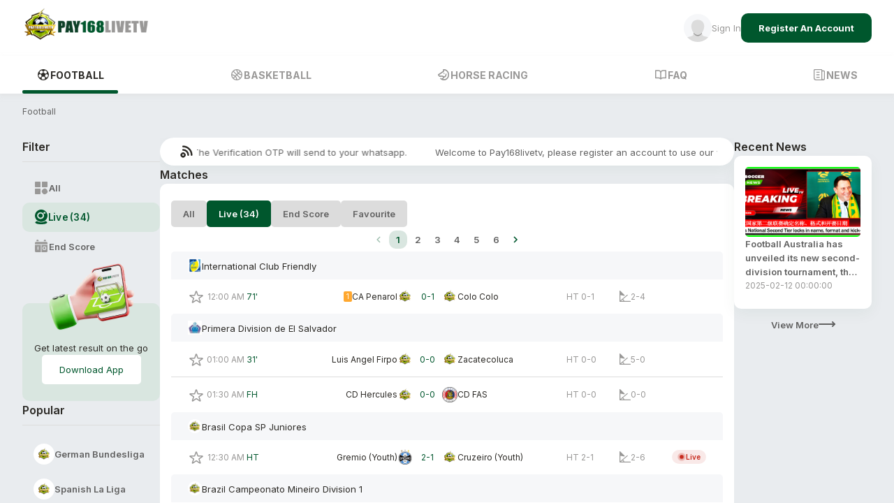

--- FILE ---
content_type: text/css; charset=UTF-8
request_url: https://www.pay168live.com/_next/static/css/992da3b09e81faf3.css
body_size: 3525
content:
.slick-slider{box-sizing:border-box;-webkit-user-select:none;-moz-user-select:none;user-select:none;-webkit-touch-callout:none;-khtml-user-select:none;touch-action:pan-y;-webkit-tap-highlight-color:rgba(0,0,0,0)}.slick-list,.slick-slider{position:relative;display:block}.slick-list{overflow:hidden;margin:0;padding:0}.slick-list:focus{outline:none}.slick-list.dragging{cursor:pointer;cursor:hand}.slick-slider .slick-list,.slick-slider .slick-track{transform:translateZ(0)}.slick-track{position:relative;top:0;left:0;display:block;margin-left:auto;margin-right:auto}.slick-track:after,.slick-track:before{display:table;content:""}.slick-track:after{clear:both}.slick-loading .slick-track{visibility:hidden}.slick-slide{display:none;float:left;height:100%;min-height:1px}[dir=rtl] .slick-slide{float:right}.slick-slide img{display:block}.slick-slide.slick-loading img{display:none}.slick-slide.dragging img{pointer-events:none}.slick-initialized .slick-slide{display:block}.slick-loading .slick-slide{visibility:hidden}.slick-vertical .slick-slide{display:block;height:auto;border:1px solid transparent}.slick-arrow.slick-hidden{display:none}.slick-loading .slick-list{background:#fff url(/_next/static/media/ajax-loader.0b80f665.gif) 50% no-repeat}@font-face{font-family:slick;font-weight:400;font-style:normal;src:url(/_next/static/media/slick.25572f22.eot);src:url(/_next/static/media/slick.25572f22.eot) format("embedded-opentype"),url(/_next/static/media/slick.653a4cbb.woff) format("woff"),url(/_next/static/media/slick.6aa1ee46.ttf) format("truetype"),url(/_next/static/media/slick.b1c5ed6d.svg) format("svg")}.slick-next,.slick-prev{font-size:0;line-height:0;position:absolute;top:50%;display:block;width:20px;height:20px;padding:0;transform:translateY(-50%);cursor:pointer;border:none}.slick-next,.slick-next:focus,.slick-next:hover,.slick-prev,.slick-prev:focus,.slick-prev:hover{color:transparent;outline:none;background:transparent}.slick-next:focus:before,.slick-next:hover:before,.slick-prev:focus:before,.slick-prev:hover:before{opacity:1}.slick-next.slick-disabled:before,.slick-prev.slick-disabled:before{opacity:.25}.slick-next:before,.slick-prev:before{font-family:slick;font-size:20px;line-height:1;opacity:.75;color:#fff;-webkit-font-smoothing:antialiased;-moz-osx-font-smoothing:grayscale}.slick-prev{left:-25px}[dir=rtl] .slick-prev{right:-25px;left:auto}.slick-prev:before{content:"←"}[dir=rtl] .slick-prev:before{content:"→"}.slick-next{right:-25px}[dir=rtl] .slick-next{right:auto;left:-25px}.slick-next:before{content:"→"}[dir=rtl] .slick-next:before{content:"←"}.slick-dotted.slick-slider{margin-bottom:30px}.slick-dots{position:absolute;bottom:-25px;display:block;width:100%;padding:0;margin:0;list-style:none;text-align:center}.slick-dots li{position:relative;display:inline-block;margin:0 5px;padding:0}.slick-dots li,.slick-dots li button{width:20px;height:20px;cursor:pointer}.slick-dots li button{font-size:0;line-height:0;display:block;padding:5px;color:transparent;border:0;outline:none;background:transparent}.slick-dots li button:focus,.slick-dots li button:hover{outline:none}.slick-dots li button:focus:before,.slick-dots li button:hover:before{opacity:1}.slick-dots li button:before{font-family:slick;font-size:6px;line-height:20px;position:absolute;top:0;left:0;width:20px;height:20px;content:"•";text-align:center;opacity:.25;color:#000;-webkit-font-smoothing:antialiased;-moz-osx-font-smoothing:grayscale}.slick-dots li.slick-active button:before{opacity:.75;color:#000}:root{--primary:#004624}.arrow_collapse,.arrow_down,.arrow_left,.arrow_open,.arrow_right,.arrow_up{border:solid var(--black);border-width:0 3px 3px 0;display:inline-block;padding:3px;transition:transform .1s ease-in-out}.arrow_up{transform:rotate(-135deg);-webkit-transform:rotate(-135deg)}.arrow_down{transform:rotate(45deg);-webkit-transform:rotate(45deg)}.arrow_right{transform:rotate(-45deg);-webkit-transform:rotate(-45deg)}.arrow_left{transform:rotate(135deg);-webkit-transform:rotate(135deg)}.arrow_open{transform:rotate(-45deg);-webkit-transform:rotate(-45deg)}.arrow_collapse{transform:rotate(45deg);-webkit-transform:rotate(45deg)}.arrow_default,.arrow_selected{border:solid var(--white);border-width:0 3px 3px 0}button{cursor:pointer;padding:5px 20px;border:none;border-radius:30px;border:1px solid hsla(0,0%,100%,0)}button:disabled,button:disabled:hover{text-decoration:none}button:disabled{cursor:not-allowed}.btn_yellow:hover{opacity:1}.btn_yellow:active{transform:translateY(1px)}.btn_yellow{background-color:var(--yellow)}.btn_yellow:hover{background-color:#ffe981;border:1px solid var(--yellow)}.btn_yellow:active{background-color:var(--yellow);color:#000}.clipboard{display:flex;align-items:center;justify-content:flex-start;opacity:.7;cursor:pointer;position:relative;gap:.5rem}.clipboard .icon{width:15px;height:15px;filter:invert(1)}.clipboard .icontext,.clipboard .tooltip_text{font-size:12px}.clipboard .tooltip_text{visibility:hidden;width:100px;background-color:#555;color:#fff;text-align:center;border-radius:6px;padding:5px;position:absolute;z-index:1;bottom:150%;left:50%;transform:translateX(-50%);opacity:0;transition:opacity .3s}.clipboard .tooltip_text:after{content:"";position:absolute;top:100%;left:50%;margin-left:-5px;border:5px solid transparent;border-top-color:#555}.clipboard:hover{opacity:1}.clipboard:hover .tooltip_text{visibility:visible;opacity:1}input[type=checkbox]{cursor:pointer}input::placeholder{color:#aaa}input:disabled{color:var(--black)}.input_container{width:100%;position:relative;display:flex;flex-direction:column;justify-content:flex-start}.input_container .input{width:100%;padding:10px 20px;text-overflow:ellipsis}.input_container .input_icon{width:30px;height:30px;position:absolute;top:50%;right:20px;transform:translateY(-50%);cursor:pointer}.loader_box_bounce{width:48px;height:48px;position:relative}.loader_box_bounce:before{width:48px;height:5px;opacity:.25;top:60px;border-radius:50%;animation:loader_box_bounce_shadow_anim .5s linear infinite}.loader_box_bounce:after,.loader_box_bounce:before{content:"";background:var(--primary);position:absolute;left:0}.loader_box_bounce:after{width:100%;height:100%;animation:loader_box_bounce_spin_anim .5s linear infinite;top:0;border-radius:4px}@keyframes loader_box_bounce_spin_anim{17%{border-bottom-right-radius:3px}25%{transform:translateY(9px) rotate(22.5deg)}50%{transform:translateY(18px) scaleY(.9) rotate(45deg);border-bottom-right-radius:40px}75%{transform:translateY(9px) rotate(67.5deg)}to{transform:translateY(0) rotate(90deg)}}@keyframes loader_box_bounce_shadow_anim{0%,to{transform:scale(1)}50%{transform:scaleX(1.2)}}.modal_animation_enter{animation:modal_animation_enter_anim .3s cubic-bezier(.18,.89,.32,1.28) 0s 1 alternate forwards running}@keyframes modal_animation_enter_anim{0%{transform:scale(0);opacity:0}to{transform:scale(1);opacity:1}}.modal_animation_leave{animation:modal_animation_leave_anim .3s cubic-bezier(.6,-.28,.735,.045) 0s 1 alternate forwards running}@keyframes modal_animation_leave_anim{0%{transform:scale(1);opacity:1}to{transform:scale(0);opacity:0}}.snackbar{position:absolute;width:auto;height:auto;display:flex;flex-direction:column-reverse;gap:20px;padding:24px;z-index:999}.snackbar .snackbar_item{display:flex;align-items:center;gap:20px;padding:12px 16px 16px;width:400px;max-width:400px;border-radius:10px;position:relative}.snackbar .snackbar_item .icon_main{width:52px;height:52px}.snackbar .snackbar_item .icon_main svg{font-size:30px}.snackbar .snackbar_item .text_group{color:var(--black);text-align:left;flex:1 1}.snackbar .snackbar_item .text_group .title{font-size:18px;line-height:30px;font-weight:700}.snackbar .snackbar_item .text_group .message{font-size:15px;line-height:22px;white-space:pre-line}.snackbar .snackbar_item .icon_exit{width:36px;height:36px;position:absolute;top:6px;right:6px}@media screen and (max-width:420px){.snackbar .snackbar_item{width:300px;max-width:300px}}@media screen and (max-width:300px){.snackbar .snackbar_item{width:240px;max-width:240px}}.snackbar .success{background:#388e3c}.snackbar .success .icon_main svg,.snackbar .success .text_group .message,.snackbar .success .text_group .title{color:#fff}.snackbar .success .icon_exit{color:#000}.snackbar .error{background:#d32f2f}.snackbar .error .icon_main svg,.snackbar .error .text_group .message,.snackbar .error .text_group .title{color:#fff}.snackbar .error .icon_exit{color:#000}.snackbar .warning{background:#f57c00}.snackbar .warning .icon_main svg,.snackbar .warning .text_group .message,.snackbar .warning .text_group .title{color:#fff}.snackbar .warning .icon_exit{color:#000}.snackbar .info{background:#0288d1}.snackbar .info .icon_main svg,.snackbar .info .text_group .message,.snackbar .info .text_group .title{color:#fff}.snackbar .info .icon_exit{color:#000}.snackbar.top_left{top:0;left:0}.snackbar.top_center{top:0;left:50%;transform:translate(-50%)}.snackbar.top_right{top:0;right:0}.snackbar.center_left{top:50%;left:0;transform:translateY(-50%)}.snackbar.center{top:50%;left:50%;transform:translate(-50%,-50%)}.snackbar.center_right{top:50%;right:0;transform:translateY(-50%)}.snackbar.bottom_left{bottom:0;left:0}.snackbar.bottom_center{bottom:0;left:50%;transform:translate(-50%)}.snackbar.bottom_right{bottom:0;right:0}.action_sortable_table_container .sortable_table_wrapper .sortable_table,.action_sortable_table_dark_container .sortable_table_wrapper .sortable_table,.mui_action_sortable_table_container .sortable_table_wrapper .sortable_table,.sortable_table{width:100%;border-spacing:0;overflow:auto;text-align:justify;padding-bottom:5px;font-size:12px;border-collapse:collapse}.action_sortable_table_container .sortable_table_wrapper .sortable_table caption,.action_sortable_table_dark_container .sortable_table_wrapper .sortable_table caption,.mui_action_sortable_table_container .sortable_table_wrapper .sortable_table caption,.sortable_table caption{font-weight:700;padding:5px;font-size:2rem}.action_sortable_table_container .sortable_table_wrapper .sortable_table caption .caption_inner,.action_sortable_table_dark_container .sortable_table_wrapper .sortable_table caption .caption_inner,.mui_action_sortable_table_container .sortable_table_wrapper .sortable_table caption .caption_inner,.sortable_table caption .caption_inner{display:flex;justify-content:space-between;align-items:center}.action_sortable_table_container .sortable_table_wrapper .sortable_table caption .button_group,.action_sortable_table_dark_container .sortable_table_wrapper .sortable_table caption .button_group,.mui_action_sortable_table_container .sortable_table_wrapper .sortable_table caption .button_group,.sortable_table caption .button_group{display:flex;justify-content:space-between;gap:10px}.action_sortable_table_container .sortable_table_wrapper .sortable_table thead,.action_sortable_table_dark_container .sortable_table_wrapper .sortable_table thead,.mui_action_sortable_table_container .sortable_table_wrapper .sortable_table thead,.sortable_table thead{font-weight:700;height:43px}.action_sortable_table_container .sortable_table_wrapper .sortable_table th,.action_sortable_table_dark_container .sortable_table_wrapper .sortable_table th,.mui_action_sortable_table_container .sortable_table_wrapper .sortable_table th,.sortable_table th{position:relative;padding:10px;flex:1 1;background:#f8f9fa;font-weight:700}.action_sortable_table_container .sortable_table_wrapper .sortable_table th .th_inner_container,.action_sortable_table_dark_container .sortable_table_wrapper .sortable_table th .th_inner_container,.mui_action_sortable_table_container .sortable_table_wrapper .sortable_table th .th_inner_container,.sortable_table th .th_inner_container{display:flex;align-items:center;justify-content:space-between;gap:10px}.action_sortable_table_container .sortable_table_wrapper .sortable_table th .sort_icon_container,.action_sortable_table_dark_container .sortable_table_wrapper .sortable_table th .sort_icon_container,.mui_action_sortable_table_container .sortable_table_wrapper .sortable_table th .sort_icon_container,.sortable_table th .sort_icon_container{display:flex;height:100%;align-items:center}.action_sortable_table_container .sortable_table_wrapper .sortable_table th .sort_icon,.action_sortable_table_dark_container .sortable_table_wrapper .sortable_table th .sort_icon,.mui_action_sortable_table_container .sortable_table_wrapper .sortable_table th .sort_icon,.sortable_table th .sort_icon{width:15px;height:15px;fill:var(--black)}.action_sortable_table_container .sortable_table_wrapper .sortable_table th .sort_icon path,.action_sortable_table_dark_container .sortable_table_wrapper .sortable_table th .sort_icon path,.mui_action_sortable_table_container .sortable_table_wrapper .sortable_table th .sort_icon path,.sortable_table th .sort_icon path{cursor:pointer}.action_sortable_table_container .sortable_table_wrapper .sortable_table tr:nth-child(2n),.action_sortable_table_container .sortable_table_wrapper .sortable_table tr:nth-child(odd),.action_sortable_table_dark_container .sortable_table_wrapper .sortable_table tr:nth-child(2n),.action_sortable_table_dark_container .sortable_table_wrapper .sortable_table tr:nth-child(odd),.mui_action_sortable_table_container .sortable_table_wrapper .sortable_table tr:nth-child(2n),.mui_action_sortable_table_container .sortable_table_wrapper .sortable_table tr:nth-child(odd),.sortable_table tr:nth-child(2n),.sortable_table tr:nth-child(odd){background:var(--white)}.action_sortable_table_container .sortable_table_wrapper .sortable_table td,.action_sortable_table_dark_container .sortable_table_wrapper .sortable_table td,.mui_action_sortable_table_container .sortable_table_wrapper .sortable_table td,.sortable_table td{background:inherit;padding:5px 10px;vertical-align:middle}.action_sortable_table_container .sortable_table_wrapper .sortable_table td .clipboard,.action_sortable_table_dark_container .sortable_table_wrapper .sortable_table td .clipboard,.mui_action_sortable_table_container .sortable_table_wrapper .sortable_table td .clipboard,.sortable_table td .clipboard{margin-top:.5rem}.action_sortable_table_container .sortable_table_wrapper .sortable_table .column_sticky,.action_sortable_table_dark_container .sortable_table_wrapper .sortable_table .column_sticky,.mui_action_sortable_table_container .sortable_table_wrapper .sortable_table .column_sticky,.sortable_table .column_sticky{position:-webkit-sticky;position:sticky}.action_sortable_table_container .sortable_table_wrapper .sortable_table .column_sticky_right_shadow,.action_sortable_table_dark_container .sortable_table_wrapper .sortable_table .column_sticky_right_shadow,.mui_action_sortable_table_container .sortable_table_wrapper .sortable_table .column_sticky_right_shadow,.sortable_table .column_sticky_right_shadow{box-shadow:inset 10px 0 8px -8px rgba(0,0,0,.15)}.action_sortable_table_container .sortable_table_wrapper .sortable_table .column_sticky_left_shadow,.action_sortable_table_dark_container .sortable_table_wrapper .sortable_table .column_sticky_left_shadow,.mui_action_sortable_table_container .sortable_table_wrapper .sortable_table .column_sticky_left_shadow,.sortable_table .column_sticky_left_shadow{box-shadow:inset -10px 0 8px -8px rgba(0,0,0,.15)}.action_sortable_table_container .sortable_table_wrapper .sortable_table .column_expand,.action_sortable_table_dark_container .sortable_table_wrapper .sortable_table .column_expand,.mui_action_sortable_table_container .sortable_table_wrapper .sortable_table .column_expand,.sortable_table .column_expand{padding:1rem}.action_sortable_table_container .sortable_table_wrapper .sortable_table .column_checkbox,.action_sortable_table_dark_container .sortable_table_wrapper .sortable_table .column_checkbox,.mui_action_sortable_table_container .sortable_table_wrapper .sortable_table .column_checkbox,.sortable_table .column_checkbox{position:-webkit-sticky;position:sticky;padding:10px 15px 10px 10px;left:0;z-index:1;width:45px;min-width:45px;max-width:45px}.sortable_table .column_checkbox .checkbox{width:20px;height:20px}.action_sortable_table_container .sortable_table_wrapper .sortable_table .column,.action_sortable_table_dark_container .sortable_table_wrapper .sortable_table .column,.mui_action_sortable_table_container .sortable_table_wrapper .sortable_table .column,.sortable_table .column{flex:1 1}.action_sortable_table_container .sortable_table_wrapper .sortable_table .row_expand,.action_sortable_table_dark_container .sortable_table_wrapper .sortable_table .row_expand,.mui_action_sortable_table_container .sortable_table_wrapper .sortable_table .row_expand,.sortable_table .row_expand{padding:0;background:#f5f5f5}.sortable_table .row_expand .row_expand_inner{padding:1rem}.action_sortable_table_container,.action_sortable_table_dark_container{display:flex;flex-direction:column;width:100%;font-size:14px}.action_sortable_table_container .action,.action_sortable_table_dark_container .action{display:flex;justify-content:space-between;align-items:flex-end;position:-webkit-sticky;position:sticky;left:0;z-index:2}.action_sortable_table_container .action .selected_text,.action_sortable_table_dark_container .action .selected_text{font-weight:700;color:var(--user_password)}.action_sortable_table_container .sortable_table_wrapper,.action_sortable_table_dark_container .sortable_table_wrapper{overflow:auto;margin:10px 0}.action_sortable_table_dark_container .sortable_table_wrapper .sortable_table th{background:var(--menu_bar) 0 0 no-repeat padding-box;color:var(--white)}.action_sortable_table_dark_container .sortable_table_wrapper .sortable_table th .sort_icon{width:15px;height:15px;fill:var(--white)}.action_sortable_table_dark_container .sortable_table_wrapper .sortable_table th .sort_icon path{cursor:pointer}.action_sortable_table_dark_container .sortable_table_wrapper .sortable_table tr:nth-child(2n){background:var(--clear) 0 0 no-repeat padding-box}.action_sortable_table_dark_container .sortable_table_wrapper .sortable_table tr:nth-child(odd){background:var(--white) 0 0 no-repeat padding-box}.mui_sortable_table{width:100%;border-spacing:0;overflow:auto;text-align:justify;padding-bottom:5px;font-size:12px;border-collapse:collapse}.mui_sortable_table caption{font-weight:700;padding:5px;font-size:2rem}.mui_sortable_table caption .caption_inner{display:flex;justify-content:space-between;align-items:center}.mui_sortable_table caption .button_group{display:flex;justify-content:space-between;gap:10px}.mui_sortable_table thead{font-weight:700;height:43px}.mui_sortable_table th{position:relative;padding:10px;flex:1 1;background:#f8f9fa;font-weight:700}.mui_sortable_table th .th_inner_container{display:flex;align-items:center;justify-content:space-between;gap:10px}.mui_sortable_table th .sort_icon_container{display:flex;height:100%;align-items:center}.mui_sortable_table th .sort_icon{width:15px;height:15px;fill:var(--black)}.mui_sortable_table th .sort_icon path{cursor:pointer}.mui_sortable_table tr:nth-child(2n),.mui_sortable_table tr:nth-child(odd){background:var(--white)}.mui_sortable_table td{background:inherit;padding:10px;vertical-align:middle}.mui_sortable_table td .clipboard{margin-top:.5rem}.mui_sortable_table .column_sticky{position:-webkit-sticky;position:sticky}.mui_sortable_table .column_sticky_right_shadow{box-shadow:inset 10px 0 8px -8px rgba(0,0,0,.15)}.mui_sortable_table .column_sticky_left_shadow{box-shadow:inset -10px 0 8px -8px rgba(0,0,0,.15)}.mui_sortable_table .column_expand{padding:1rem}.mui_sortable_table .column_checkbox{padding:10px;z-index:1}.mui_sortable_table .column_checkbox .checkbox{width:20px;height:20px}.mui_sortable_table .column_checkbox_sticky{position:-webkit-sticky;position:sticky;left:0}.mui_sortable_table .column{flex:1 1}.mui_sortable_table .row_expand{padding:0;background:#f5f5f5}.mui_sortable_table .row_expand .row_expand_inner{padding:1rem}.mui_action_sortable_table_container{display:flex;flex-direction:column;width:100%;font-size:14px}.mui_action_sortable_table_container .action{display:flex;justify-content:space-between;align-items:flex-end;position:-webkit-sticky;position:sticky;left:0;z-index:2}.mui_action_sortable_table_container .action .selected_text{font-weight:700;color:var(--user_password)}.mui_action_sortable_table_container .sortable_table_wrapper{overflow:auto}.toggleable_menu,.toggleable_menu_dark{display:flex;align-items:center;border:none;cursor:pointer;padding:0;opacity:1;border-radius:8px;background-color:transparent;box-shadow:unset}.toggleable_menu .title,.toggleable_menu_dark .title{font-weight:700;padding-left:8px;padding-right:2px}.toggleable_menu .svgIcon,.toggleable_menu_dark .svgIcon{margin:8px}.opened.toggleable_menu_dark .line1,.opened.toggleable_menu_dark .line2,.opened.toggleable_menu_dark .line3,.toggleable_menu .line1,.toggleable_menu .line2,.toggleable_menu .line3,.toggleable_menu.opened .line1,.toggleable_menu.opened .line2,.toggleable_menu.opened .line3,.toggleable_menu_dark .line1,.toggleable_menu_dark .line2,.toggleable_menu_dark .line3{fill:none;stroke:var(--menu_line);stroke-width:6;transition:stroke-dasharray .6s cubic-bezier(.4,0,.2,1),stroke-dashoffset .6s cubic-bezier(.4,0,.2,1)}.toggleable_menu .line1,.toggleable_menu_dark .line1{stroke-dasharray:60 207;stroke-width:6}.toggleable_menu .line2,.toggleable_menu_dark .line2{stroke-dasharray:60 60;stroke-width:6}.toggleable_menu .line3,.toggleable_menu_dark .line3{stroke-dasharray:60 207;stroke-width:6}.opened.toggleable_menu_dark .line1,.toggleable_menu.opened .line1{stroke-dasharray:90 207;stroke-dashoffset:-134;stroke-width:6}.opened.toggleable_menu_dark .line2,.toggleable_menu.opened .line2{stroke-dasharray:1 60;stroke-dashoffset:-30;stroke-width:6}.opened.toggleable_menu_dark .line3,.toggleable_menu.opened .line3{stroke-dasharray:90 207;stroke-dashoffset:-134;stroke-width:6}.toggleable_menu:hover,.toggleable_menu_dark:hover{opacity:.8}.toggleable_menu_dark{--menu_line:var(--black)}*{margin:0;padding:0;box-sizing:border-box}ol{padding-left:1.5rem}body{overflow-x:hidden}.noselect{-webkit-touch-callout:none;-webkit-user-select:none;-moz-user-select:none;user-select:none}.center{position:absolute;top:50%;left:50%;transform:translate(-50%,-50%)}.dimissible_page{z-index:1000}.dimissible_page,.dismissible_overlay{width:100%;height:100%;position:absolute}.dismissible_overlay{background:rgba(0,0,0,.5);z-index:0}.fade_in{animation:fade_in_anim .3s ease-in-out 0s 1 alternate none running}@keyframes fade_in_anim{0%{opacity:0}to{opacity:1}}.fade_off{animation:fade_off_anim .3s ease-in-out 0s 1 alternate none running}@keyframes fade_off_anim{0%{opacity:0}to{opacity:1}}

--- FILE ---
content_type: application/javascript; charset=UTF-8
request_url: https://www.pay168live.com/scripts/web_shell/WebShell.js
body_size: 15922
content:
!function(){"use strict";function W(e,t=!1){var i=(e,i)=>{!t&&void 0!==self[e]||(self[e]=i)};"debug"===e?(i("DEBUG",!0),i("LOG",!0),i("PREVIEW",!0)):(i("DEBUG",!1),i("LOG",!1),i("PREVIEW",!1))}(window.initPredefined=W)("release",!1);const H={SHELL_VERSION:"1.1.1",LANGUAGE_KEY:"language",SESSION_UID_KEY:"uid",SESSION_TOKEN_KEY:"session_token",SESSION_LAST_ACCESS_PAGE_KEY:"last_access_page"};class R extends class{constructor(e,i){this.bundleInfo=e,this.manager=i}}{on(e,i,t,r,s){this.manager.on(e,i,t,r,this.bundleInfo,s)}once(e,i,t,r,s){this.manager.once(e,i,t,r,this.bundleInfo,s)}off(e,i,t,r){this.manager.off(e,i,t,r)}emit(e,i,t,r){this.manager.emit(e,i,t,this.bundleInfo,r)}hasListeners(e,i){return this.manager.hasListeners(e,i)}}var e="undefined"!=typeof Symbol;const B=e?Symbol():"_type",U=e?Symbol():"_propagationStopped",i=e?Symbol():"_intercepted",D=e?Symbol():"_propagateCb",V=e?Symbol():"_emittingBundle",j=e?Symbol():"_subscribers",q=e?Symbol():"_channel";class F{constructor(){this.cleanUp()}get type(){return this[B]}get emittingBundle(){return this[V]}get propagationCanceled(){return this[U]}get intercepted(){return this[i]}get subscribers(){return this[j]}get channel(){return this[q]}init(e,i,t,r,s,n){this[B]=e,this[D]=t,this[V]=r,this[j]=s,this[q]=n,this.payload=i}intercept(){this[i]=!0}propagate(){if(!this[i])throw new Error("Propagation called on non intercepted event");this[i]=!1,this[D](this)}stopPropagation(){this[U]=!0}cleanUp(){this[B]=void 0,this[U]=!1,this[i]=!1,this[D]=void 0,this[V]=void 0,this[j]=void 0,this[q]=void 0,this.payload=void 0,this.response=void 0,this.responseCb=void 0,this.callbackRef=void 0,this.error=void 0}}const a="Default";e="undefined"!=typeof Symbol;const h=e?Symbol("_subscriptionTable"):"_subscriptionTable",u=e?Symbol("_pendingEmitOnceTable"):"_pendingEmitOnceTable",G=e?Symbol():"_emitQueue",K=e?Symbol():"_eventPool",$=e?Symbol():"_currentEvent",Y=e?Symbol():"_processing";class J extends class{onInstantiate(e){this.event=e.event}_handleError(e,i,t,r=!0){t=[...t],e.stack&&t.push(e.stack),t={category:"todo",domain:1,code:1,error:e,messages:t};this.event.emit("Error.SendExceptionReport",e),i&&i.optional||r&&this.event.emit("Error.Occurred",{context:"Unknown",info:t,report:!1},()=>{this.event.emit("Window.Reload")})}}{constructor(){super(...arguments),this[le]={},this[ce]={},this[he]=[],this[ue]=[],this[de]=void 0,this[be]=!1}onInstantiate(e){super.onInstantiate(e)}on(e,i,t,r,s,n=a){this._subscribe(e,i,t,!1,this._getPriorityValue(r),s,n)}once(e,i,t,r,s,n=a){this._subscribe(e,i,t,!0,this._getPriorityValue(r),s,n)}off(e,i,t,r=a){this._unsubscribe(e,i,t,r)}emit(e,i,t,r,s=a){var n=this[K].pop()||new F,o=this[h][e]?[...this[h][e][s]]:[];n.init(e,i,this.propagate.bind(this),r,o,s),n.responseCb=t,this.propagate(n)}propagate(e){this[$]!==e&&(this[G].push(e),this._processQueue())}hasListeners(e,i=a){e=this[h][e][i];return!(!e||0===e.length)}_subscribe(e,i,t,r,s,n,o){this._subscriptionTableChecker(this[h],e,o);var a=this[h][e][o];for(let e=0;e<a.length;++e){const l=a[e];if(void 0!==l&&(l.callback===i&&l.target===t&&l.channel===o))return}const l={type:e,callback:i,target:t,once:r,priority:s,bundleInfo:n,channel:o};if(r&&(this._subscriptionTableChecker(this[u],e,o),(n=this[u][e][o]).includes(l)||n.push(l)),s===this._getPriorityValue("High"))a.unshift(l);else{let i=!1;for(let e=0;e<a.length;++e){var c=a[e];if(!(c.priority<=l.priority)){a.splice(e,0,l),i=!0;break}}i||a.push(l)}}_unsubscribe(e,i,t,r){var s=this[h][e][r];if(void 0!==s)for(let e=0;e<s.length;++e){var n=s[e];if(n&&n.callback===i&&n.target===t&&n.channel===r)return s.splice(e,1),void this._unsubscribePendingOnceEvent(n,r)}}_emit(e){var i=e.subscribers,t=e.channel;if(0===i.length)this._responseCleanUp(e);else{for(this._emitBegin(e);0<i.length&&!e.propagationCanceled&&!e.intercepted;){var r=i.shift();void 0===r||!this._isEventExist(r,t)||r.once&&this._isOnceEventEmitted(r,t)||this._emitCall(e,r)}this._emitEnd(e,0,i)}}_emitBegin(e){this[$]=e}_emitCall(i,t){var e=i.callbackRef=t.callback,r=t.target;try{r?e.call(r,i):e(i)}catch(e){i.error=e,this._handleError(e,t.bundleInfo,["Event emit"])}}_emitEnd(e,i,t){!e.error&&(e.intercepted||i!==t.length&&!e.propagationCanceled)||this._responseCleanUp(e),this[$]=void 0}_responseCleanUp(i){try{i.responseCb&&i.responseCb(i)}catch(e){this._handleError(e,i.emittingBundle,["Event emit callback"])}i.cleanUp(),this[K].length<40&&this[K].push(i)}_processQueue(){if(!this[Y]){this[Y]=!0;for(var e=this[G];0<e.length;){var i=e.shift();i&&this._emit(i)}this[Y]=!1}}_isEventExist(e,i){return!!this[h][e.type][i].includes(e)}_isOnceEventEmitted(e,i){return-1===this[u][e.type][i].indexOf(e)||(this._unsubscribe(e.type,e.callback,e.target,i),!1)}_unsubscribePendingOnceEvent(e,i){e.once&&-1!==(e=(i=this[u][e.type][i]).indexOf(e))&&i.splice(e,1)}_getPriorityValue(e){switch(e){case"High":return 10;case"Low":return 30;default:return 20}}_subscriptionTableChecker(e,i,t){e[i]||(e[i]={}),e[i][t]||(e[i][t]=[])}}var X,Z,l,d,Q,ee,ie,te,re,se,c,b,w,p,g,m,f,v,t,r,s,n,ne,oe,ae,o,le=h,ce=u,he=G,ue=K,de=$,be=Y,e="undefined"!=typeof globalThis?globalThis:"undefined"!=typeof window?window:"undefined"!=typeof global?global:"undefined"!=typeof self?self:{},we={exports:{}};function pe(e){for(var i={},t=0;t<e.length;t++)i[e[t].toUpperCase()]=e[t];return i}function ge(e,i){return typeof e===se&&-1!==oe(i).indexOf(oe(e))}function me(e,i){if(typeof e===se)return e=e.replace(/^\s\s*/,ee),typeof i==te?e:e.substring(0,500)}function fe(e,i){for(var t,r,s,n,o,a=0;a<i.length&&!n;){for(var l=i[a],c=i[a+1],h=t=0;h<l.length&&!n&&l[h];)if(n=l[h++].exec(e))for(r=0;r<c.length;r++)o=n[++t],typeof(s=c[r])===re&&0<s.length?2===s.length?typeof s[1]==ie?this[s[0]]=s[1].call(this,o):this[s[0]]=s[1]:3===s.length?typeof s[1]!==ie||s[1].exec&&s[1].test?this[s[0]]=o?o.replace(s[1],s[2]):d:this[s[0]]=o?s[1].call(this,o,s[2]):d:4===s.length&&(this[s[0]]=o?s[3].call(this,o.replace(s[1],s[2])):d):this[s]=o||d;a+=2}}function ve(e,i){for(var t in i)if(typeof i[t]===re&&0<i[t].length){for(var r=0;r<i[t].length;r++)if(ge(i[t][r],e))return"?"===t?d:t}else if(ge(i[t],e))return"?"===t?d:t;return e}function _(e,i){var t,r,s,n,o;return typeof e===re&&(i=e,e=d),this instanceof _?(t=typeof l!=te&&l.navigator?l.navigator:d,r=e||(t&&t.userAgent?t.userAgent:ee),s=t&&t.userAgentData?t.userAgentData:d,n=i?function(e,i){var t,r={};for(t in e)i[t]&&i[t].length%2==0?r[t]=i[t].concat(e[t]):r[t]=e[t];return r}(ae,i):ae,o=t&&t.userAgent==r,this.getBrowser=function(){var e,i={};return i[b]=d,i[g]=d,fe.call(i,r,n.browser),i.major=typeof(e=i[g])===se?e.replace(/[^\d\.]/g,ee).split(".")[0]:d,o&&t&&t.brave&&typeof t.brave.isBrave==ie&&(i[b]="Brave"),i},this.getCPU=function(){var e={};return e[m]=d,fe.call(e,r,n.cpu),e},this.getDevice=function(){var e={};return e[p]=d,e[c]=d,e[w]=d,fe.call(e,r,n.device),o&&!e[w]&&s&&s.mobile&&(e[w]=f),o&&"Macintosh"==e[c]&&t&&typeof t.standalone!=te&&t.maxTouchPoints&&2<t.maxTouchPoints&&(e[c]="iPad",e[w]=v),e},this.getEngine=function(){var e={};return e[b]=d,e[g]=d,fe.call(e,r,n.engine),e},this.getOS=function(){var e={};return e[b]=d,e[g]=d,fe.call(e,r,n.os),o&&!e[b]&&s&&"Unknown"!=s.platform&&(e[b]=s.platform.replace(/chrome os/i,ne).replace(/macos/i,"Mac OS")),e},this.getResult=function(){return{ua:this.getUA(),browser:this.getBrowser(),engine:this.getEngine(),os:this.getOS(),device:this.getDevice(),cpu:this.getCPU()}},this.getUA=function(){return r},this.setUA=function(e){return r=typeof e===se&&500<e.length?me(e,500):e,this},this.setUA(r),this):new _(e,i).getResult()}Z=(X=we).exports,l="object"==typeof window?window:e,ie="function",te="undefined",re="object",se="string",ae={browser:[[/\b(?:crmo|crios)\/([\w\.]+)/i],[g="version",[b="name",e="Chrome"]],[/edg(?:e|ios|a)?\/([\w\.]+)/i],[g,[b,"Edge"]],[/(opera mini)\/([-\w\.]+)/i,/(opera [mobiletab]{3,6})\b.+version\/([-\w\.]+)/i,/(opera)(?:.+version\/|[\/ ]+)([\w\.]+)/i],[b,g],[/opios[\/ ]+([\w\.]+)/i],[g,[b,(r="Opera")+" Mini"]],[/\bopr\/([\w\.]+)/i],[g,[b,r]],[/\bb[ai]*d(?:uhd|[ub]*[aekoprswx]{5,6})[\/ ]?([\w\.]+)/i],[g,[b,"Baidu"]],[/(kindle)\/([\w\.]+)/i,/(lunascape|maxthon|netfront|jasmine|blazer)[\/ ]?([\w\.]*)/i,/(avant|iemobile|slim)\s?(?:browser)?[\/ ]?([\w\.]*)/i,/(?:ms|\()(ie) ([\w\.]+)/i,/(flock|rockmelt|midori|epiphany|silk|skyfire|bolt|iron|vivaldi|iridium|phantomjs|bowser|quark|qupzilla|falkon|rekonq|puffin|brave|whale(?!.+naver)|qqbrowserlite|qq|duckduckgo)\/([-\w\.]+)/i,/(heytap|ovi)browser\/([\d\.]+)/i,/(weibo)__([\d\.]+)/i],[b,g],[/(?:\buc? ?browser|(?:juc.+)ucweb)[\/ ]?([\w\.]+)/i],[g,[b,"UC"+(k="Browser")]],[/microm.+\bqbcore\/([\w\.]+)/i,/\bqbcore\/([\w\.]+).+microm/i,/micromessenger\/([\w\.]+)/i],[g,[b,"WeChat"]],[/konqueror\/([\w\.]+)/i],[g,[b,"Konqueror"]],[/trident.+rv[: ]([\w\.]{1,9})\b.+like gecko/i],[g,[b,"IE"]],[/ya(?:search)?browser\/([\w\.]+)/i],[g,[b,"Yandex"]],[/slbrowser\/([\w\.]+)/i],[g,[b,"Smart Lenovo "+k]],[/(avast|avg)\/([\w\.]+)/i],[[b,/(.+)/,"$1 Secure "+k],g],[/\bfocus\/([\w\.]+)/i],[g,[b,(x="Firefox")+" Focus"]],[/\bopt\/([\w\.]+)/i],[g,[b,r+" Touch"]],[/coc_coc\w+\/([\w\.]+)/i],[g,[b,"Coc Coc"]],[/dolfin\/([\w\.]+)/i],[g,[b,"Dolphin"]],[/coast\/([\w\.]+)/i],[g,[b,r+" Coast"]],[/miuibrowser\/([\w\.]+)/i],[g,[b,"MIUI "+k]],[/fxios\/([-\w\.]+)/i],[g,[b,x]],[/\bqihu|(qi?ho?o?|360)browser/i],[[b,"360 "+k]],[/(oculus|sailfish|huawei|vivo)browser\/([\w\.]+)/i],[[b,/(.+)/,"$1 "+k],g],[/samsungbrowser\/([\w\.]+)/i],[g,[b,(r="Samsung")+" Internet"]],[/(comodo_dragon)\/([\w\.]+)/i],[[b,/_/g," "],g],[/metasr[\/ ]?([\d\.]+)/i],[g,[b,"Sogou Explorer"]],[/(sogou)mo\w+\/([\d\.]+)/i],[[b,"Sogou Mobile"],g],[/(electron)\/([\w\.]+) safari/i,/(tesla)(?: qtcarbrowser|\/(20\d\d\.[-\w\.]+))/i,/m?(qqbrowser|2345Explorer)[\/ ]?([\w\.]+)/i],[b,g],[/(lbbrowser)/i,/\[(linkedin)app\]/i],[b],[/((?:fban\/fbios|fb_iab\/fb4a)(?!.+fbav)|;fbav\/([\w\.]+);)/i],[[b,Ne="Facebook"],g],[/(Klarna)\/([\w\.]+)/i,/(kakao(?:talk|story))[\/ ]([\w\.]+)/i,/(naver)\(.*?(\d+\.[\w\.]+).*\)/i,/safari (line)\/([\w\.]+)/i,/\b(line)\/([\w\.]+)\/iab/i,/(alipay)client\/([\w\.]+)/i,/(chromium|instagram|snapchat)[\/ ]([-\w\.]+)/i],[b,g],[/\bgsa\/([\w\.]+) .*safari\//i],[g,[b,"GSA"]],[/musical_ly(?:.+app_?version\/|_)([\w\.]+)/i],[g,[b,"TikTok"]],[/headlesschrome(?:\/([\w\.]+)| )/i],[g,[b,e+" Headless"]],[/ wv\).+(chrome)\/([\w\.]+)/i],[[b,e+" WebView"],g],[/droid.+ version\/([\w\.]+)\b.+(?:mobile safari|safari)/i],[g,[b,"Android "+k]],[/(chrome|omniweb|arora|[tizenoka]{5} ?browser)\/v?([\w\.]+)/i],[b,g],[/version\/([\w\.\,]+) .*mobile\/\w+ (safari)/i],[g,[b,"Mobile Safari"]],[/version\/([\w(\.|\,)]+) .*(mobile ?safari|safari)/i],[g,b],[/webkit.+?(mobile ?safari|safari)(\/[\w\.]+)/i],[b,[g,ve,{"1.0":"/8",1.2:"/1",1.3:"/3","2.0":"/412","2.0.2":"/416","2.0.3":"/417","2.0.4":"/419","?":"/"}]],[/(webkit|khtml)\/([\w\.]+)/i],[b,g],[/(navigator|netscape\d?)\/([-\w\.]+)/i],[[b,"Netscape"],g],[/mobile vr; rv:([\w\.]+)\).+firefox/i],[g,[b,x+" Reality"]],[/ekiohf.+(flow)\/([\w\.]+)/i,/(swiftfox)/i,/(icedragon|iceweasel|camino|chimera|fennec|maemo browser|minimo|conkeror|klar)[\/ ]?([\w\.\+]+)/i,/(seamonkey|k-meleon|icecat|iceape|firebird|phoenix|palemoon|basilisk|waterfox)\/([-\w\.]+)$/i,/(firefox)\/([\w\.]+)/i,/(mozilla)\/([\w\.]+) .+rv\:.+gecko\/\d+/i,/(polaris|lynx|dillo|icab|doris|amaya|w3m|netsurf|sleipnir|obigo|mosaic|(?:go|ice|up)[\. ]?browser)[-\/ ]?v?([\w\.]+)/i,/(links) \(([\w\.]+)/i,/panasonic;(viera)/i],[b,g],[/(cobalt)\/([\w\.]+)/i],[b,[g,/master.|lts./,ee=""]]],cpu:[[/(?:(amd|x(?:(?:86|64)[-_])?|wow|win)64)[;\)]/i],[[m="architecture","amd64"]],[/(ia32(?=;))/i],[[m,oe=function(e){return e.toLowerCase()}]],[/((?:i[346]|x)86)[;\)]/i],[[m,"ia32"]],[/\b(aarch64|arm(v?8e?l?|_?64))\b/i],[[m,"arm64"]],[/\b(arm(?:v[67])?ht?n?[fl]p?)\b/i],[[m,"armhf"]],[/windows (ce|mobile); ppc;/i],[[m,"arm"]],[/((?:ppc|powerpc)(?:64)?)(?: mac|;|\))/i],[[m,/ower/,ee,oe]],[/(sun4\w)[;\)]/i],[[m,"sparc"]],[/((?:avr32|ia64(?=;))|68k(?=\))|\barm(?=v(?:[1-7]|[5-7]1)l?|;|eabi)|(?=atmel )avr|(?:irix|mips|sparc)(?:64)?\b|pa-risc)/i],[[m,oe]]],device:[[/\b(sch-i[89]0\d|shw-m380s|sm-[ptx]\w{2,4}|gt-[pn]\d{2,4}|sgh-t8[56]9|nexus 10)/i],[c="model",[p="vendor",r],[w="type",v="tablet"]],[/\b((?:s[cgp]h|gt|sm)-\w+|sc[g-]?[\d]+a?|galaxy nexus)/i,/samsung[- ]([-\w]+)/i,/sec-(sgh\w+)/i],[c,[p,r],[w,f="mobile"]],[/(?:\/|\()(ip(?:hone|od)[\w, ]*)(?:\/|;)/i],[c,[p,k="Apple"],[w,f]],[/\((ipad);[-\w\),; ]+apple/i,/applecoremedia\/[\w\.]+ \((ipad)/i,/\b(ipad)\d\d?,\d\d?[;\]].+ios/i],[c,[p,k],[w,v]],[/(macintosh);/i],[c,[p,k]],[/\b(sh-?[altvz]?\d\d[a-ekm]?)/i],[c,[p,"Sharp"],[w,f]],[/\b((?:ag[rs][23]?|bah2?|sht?|btv)-a?[lw]\d{2})\b(?!.+d\/s)/i],[c,[p,"Huawei"],[w,v]],[/(?:huawei|honor)([-\w ]+)[;\)]/i,/\b(nexus 6p|\w{2,4}e?-[atu]?[ln][\dx][012359c][adn]?)\b(?!.+d\/s)/i],[c,[p,"Huawei"],[w,f]],[/\b(poco[\w ]+|m2\d{3}j\d\d[a-z]{2})(?: bui|\))/i,/\b; (\w+) build\/hm\1/i,/\b(hm[-_ ]?note?[_ ]?(?:\d\w)?) bui/i,/\b(redmi[\-_ ]?(?:note|k)?[\w_ ]+)(?: bui|\))/i,/oid[^\)]+; (m?[12][0-389][01]\w{3,6}[c-y])( bui|; wv|\))/i,/\b(mi[-_ ]?(?:a\d|one|one[_ ]plus|note lte|max|cc)?[_ ]?(?:\d?\w?)[_ ]?(?:plus|se|lite)?)(?: bui|\))/i],[[c,/_/g," "],[p,n="Xiaomi"],[w,f]],[/oid[^\)]+; (2\d{4}(283|rpbf)[cgl])( bui|\))/i,/\b(mi[-_ ]?(?:pad)(?:[\w_ ]+))(?: bui|\))/i],[[c,/_/g," "],[p,n],[w,v]],[/; (\w+) bui.+ oppo/i,/\b(cph[12]\d{3}|p(?:af|c[al]|d\w|e[ar])[mt]\d0|x9007|a101op)\b/i],[c,[p,"OPPO"],[w,f]],[/vivo (\w+)(?: bui|\))/i,/\b(v[12]\d{3}\w?[at])(?: bui|;)/i],[c,[p,"Vivo"],[w,f]],[/\b(rmx[1-3]\d{3})(?: bui|;|\))/i],[c,[p,"Realme"],[w,f]],[/\b(milestone|droid(?:[2-4x]| (?:bionic|x2|pro|razr))?:?( 4g)?)\b[\w ]+build\//i,/\bmot(?:orola)?[- ](\w*)/i,/((?:moto[\w\(\) ]+|xt\d{3,4}|nexus 6)(?= bui|\)))/i],[c,[p,O="Motorola"],[w,f]],[/\b(mz60\d|xoom[2 ]{0,2}) build\//i],[c,[p,O],[w,v]],[/((?=lg)?[vl]k\-?\d{3}) bui| 3\.[-\w; ]{10}lg?-([06cv9]{3,4})/i],[c,[p,"LG"],[w,v]],[/(lm(?:-?f100[nv]?|-[\w\.]+)(?= bui|\))|nexus [45])/i,/\blg[-e;\/ ]+((?!browser|netcast|android tv)\w+)/i,/\blg-?([\d\w]+) bui/i],[c,[p,"LG"],[w,f]],[/(ideatab[-\w ]+)/i,/lenovo ?(s[56]000[-\w]+|tab(?:[\w ]+)|yt[-\d\w]{6}|tb[-\d\w]{6})/i],[c,[p,"Lenovo"],[w,v]],[/(?:maemo|nokia).*(n900|lumia \d+)/i,/nokia[-_ ]?([-\w\.]*)/i],[[c,/_/g," "],[p,"Nokia"],[w,f]],[/(pixel c)\b/i],[c,[p,O="Google"],[w,v]],[/droid.+; (pixel[\daxl ]{0,6})(?: bui|\))/i],[c,[p,O],[w,f]],[/droid.+ (a?\d[0-2]{2}so|[c-g]\d{4}|so[-gl]\w+|xq-a\w[4-7][12])(?= bui|\).+chrome\/(?![1-6]{0,1}\d\.))/i],[c,[p,s="Sony"],[w,f]],[/sony tablet [ps]/i,/\b(?:sony)?sgp\w+(?: bui|\))/i],[[c,"Xperia Tablet"],[p,s],[w,v]],[/ (kb2005|in20[12]5|be20[12][59])\b/i,/(?:one)?(?:plus)? (a\d0\d\d)(?: b|\))/i],[c,[p,"OnePlus"],[w,f]],[/(alexa)webm/i,/(kf[a-z]{2}wi|aeo[c-r]{2})( bui|\))/i,/(kf[a-z]+)( bui|\)).+silk\//i],[c,[p,I="Amazon"],[w,v]],[/((?:sd|kf)[0349hijorstuw]+)( bui|\)).+silk\//i],[[c,/(.+)/g,"Fire Phone $1"],[p,I],[w,f]],[/(playbook);[-\w\),; ]+(rim)/i],[c,p,[w,v]],[/\b((?:bb[a-f]|st[hv])100-\d)/i,/\(bb10; (\w+)/i],[c,[p,E="BlackBerry"],[w,f]],[/(?:\b|asus_)(transfo[prime ]{4,10} \w+|eeepc|slider \w+|nexus 7|padfone|p00[cj])/i],[c,[p,"ASUS"],[w,v]],[/ (z[bes]6[027][012][km][ls]|zenfone \d\w?)\b/i],[c,[p,"ASUS"],[w,f]],[/(nexus 9)/i],[c,[p,"HTC"],[w,v]],[/(htc)[-;_ ]{1,2}([\w ]+(?=\)| bui)|\w+)/i,/(zte)[- ]([\w ]+?)(?: bui|\/|\))/i,/(alcatel|geeksphone|nexian|panasonic(?!(?:;|\.))|sony(?!-bra))[-_ ]?([-\w]*)/i],[p,[c,/_/g," "],[w,f]],[/droid.+; ([ab][1-7]-?[0178a]\d\d?)/i],[c,[p,"Acer"],[w,v]],[/droid.+; (m[1-5] note) bui/i,/\bmz-([-\w]{2,})/i],[c,[p,"Meizu"],[w,f]],[/; ((?:power )?armor(?:[\w ]{0,8}))(?: bui|\))/i],[c,[p,"Ulefone"],[w,f]],[/(blackberry|benq|palm(?=\-)|sonyericsson|acer|asus|dell|meizu|motorola|polytron|infinix|tecno)[-_ ]?([-\w]*)/i,/(hp) ([\w ]+\w)/i,/(asus)-?(\w+)/i,/(microsoft); (lumia[\w ]+)/i,/(lenovo)[-_ ]?([-\w]+)/i,/(jolla)/i,/(oppo) ?([\w ]+) bui/i],[p,c,[w,f]],[/(kobo)\s(ereader|touch)/i,/(archos) (gamepad2?)/i,/(hp).+(touchpad(?!.+tablet)|tablet)/i,/(kindle)\/([\w\.]+)/i,/(nook)[\w ]+build\/(\w+)/i,/(dell) (strea[kpr\d ]*[\dko])/i,/(le[- ]+pan)[- ]+(\w{1,9}) bui/i,/(trinity)[- ]*(t\d{3}) bui/i,/(gigaset)[- ]+(q\w{1,9}) bui/i,/(vodafone) ([\w ]+)(?:\)| bui)/i],[p,c,[w,v]],[/(surface duo)/i],[c,[p,M="Microsoft"],[w,v]],[/droid [\d\.]+; (fp\du?)(?: b|\))/i],[c,[p,"Fairphone"],[w,f]],[/(u304aa)/i],[c,[p,"AT&T"],[w,f]],[/\bsie-(\w*)/i],[c,[p,"Siemens"],[w,f]],[/\b(rct\w+) b/i],[c,[p,"RCA"],[w,v]],[/\b(venue[\d ]{2,7}) b/i],[c,[p,"Dell"],[w,v]],[/\b(q(?:mv|ta)\w+) b/i],[c,[p,"Verizon"],[w,v]],[/\b(?:barnes[& ]+noble |bn[rt])([\w\+ ]*) b/i],[c,[p,"Barnes & Noble"],[w,v]],[/\b(tm\d{3}\w+) b/i],[c,[p,"NuVision"],[w,v]],[/\b(k88) b/i],[c,[p,"ZTE"],[w,v]],[/\b(nx\d{3}j) b/i],[c,[p,"ZTE"],[w,f]],[/\b(gen\d{3}) b.+49h/i],[c,[p,"Swiss"],[w,f]],[/\b(zur\d{3}) b/i],[c,[p,"Swiss"],[w,v]],[/\b((zeki)?tb.*\b) b/i],[c,[p,"Zeki"],[w,v]],[/\b([yr]\d{2}) b/i,/\b(dragon[- ]+touch |dt)(\w{5}) b/i],[[p,"Dragon Touch"],c,[w,v]],[/\b(ns-?\w{0,9}) b/i],[c,[p,"Insignia"],[w,v]],[/\b((nxa|next)-?\w{0,9}) b/i],[c,[p,"NextBook"],[w,v]],[/\b(xtreme\_)?(v(1[045]|2[015]|[3469]0|7[05])) b/i],[[p,"Voice"],c,[w,f]],[/\b(lvtel\-)?(v1[12]) b/i],[[p,"LvTel"],c,[w,f]],[/\b(ph-1) /i],[c,[p,"Essential"],[w,f]],[/\b(v(100md|700na|7011|917g).*\b) b/i],[c,[p,"Envizen"],[w,v]],[/\b(trio[-\w\. ]+) b/i],[c,[p,"MachSpeed"],[w,v]],[/\btu_(1491) b/i],[c,[p,"Rotor"],[w,v]],[/(shield[\w ]+) b/i],[c,[p,"Nvidia"],[w,v]],[/(sprint) (\w+)/i],[p,c,[w,f]],[/(kin\.[onetw]{3})/i],[[c,/\./g," "],[p,M],[w,f]],[/droid.+; (cc6666?|et5[16]|mc[239][23]x?|vc8[03]x?)\)/i],[c,[p,Te="Zebra"],[w,v]],[/droid.+; (ec30|ps20|tc[2-8]\d[kx])\)/i],[c,[p,Te],[w,f]],[/smart-tv.+(samsung)/i],[p,[w,t="smarttv"]],[/hbbtv.+maple;(\d+)/i],[[c,/^/,"SmartTV"],[p,r],[w,t]],[/(nux; netcast.+smarttv|lg (netcast\.tv-201\d|android tv))/i],[[p,"LG"],[w,t]],[/(apple) ?tv/i],[p,[c,k+" TV"],[w,t]],[/crkey/i],[[c,e+"cast"],[p,O],[w,t]],[/droid.+aft(\w+)( bui|\))/i],[c,[p,I],[w,t]],[/\(dtv[\);].+(aquos)/i,/(aquos-tv[\w ]+)\)/i],[c,[p,"Sharp"],[w,t]],[/(bravia[\w ]+)( bui|\))/i],[c,[p,s],[w,t]],[/(mitv-\w{5}) bui/i],[c,[p,n],[w,t]],[/Hbbtv.*(technisat) (.*);/i],[p,c,[w,t]],[/\b(roku)[\dx]*[\)\/]((?:dvp-)?[\d\.]*)/i,/hbbtv\/\d+\.\d+\.\d+ +\([\w\+ ]*; *([\w\d][^;]*);([^;]*)/i],[[p,me],[c,me],[w,t]],[/\b(android tv|smart[- ]?tv|opera tv|tv; rv:)\b/i],[[w,t]],[/(ouya)/i,/(nintendo) ([wids3utch]+)/i],[p,c,[w,r="console"]],[/droid.+; (shield) bui/i],[c,[p,"Nvidia"],[w,r]],[/(playstation [345portablevi]+)/i],[c,[p,s],[w,r]],[/\b(xbox(?: one)?(?!; xbox))[\); ]/i],[c,[p,M],[w,r]],[/((pebble))app/i],[p,c,[w,n="wearable"]],[/(watch)(?: ?os[,\/]|\d,\d\/)[\d\.]+/i],[c,[p,k],[w,n]],[/droid.+; (glass) \d/i],[c,[p,O],[w,n]],[/droid.+; (wt63?0{2,3})\)/i],[c,[p,Te],[w,n]],[/(quest( 2| pro)?)/i],[c,[p,Ne],[w,n]],[/(tesla)(?: qtcarbrowser|\/[-\w\.]+)/i],[p,[w,s="embedded"]],[/(aeobc)\b/i],[c,[p,I],[w,s]],[/droid .+?; ([^;]+?)(?: bui|; wv\)|\) applew).+? mobile safari/i],[c,[w,f]],[/droid .+?; ([^;]+?)(?: bui|\) applew).+?(?! mobile) safari/i],[c,[w,v]],[/\b((tablet|tab)[;\/]|focus\/\d(?!.+mobile))/i],[[w,v]],[/(phone|mobile(?:[;\/]| [ \w\/\.]*safari)|pda(?=.+windows ce))/i],[[w,f]],[/(android[-\w\. ]{0,9});.+buil/i],[c,[p,"Generic"]]],engine:[[/windows.+ edge\/([\w\.]+)/i],[g,[b,"EdgeHTML"]],[/webkit\/537\.36.+chrome\/(?!27)([\w\.]+)/i],[g,[b,"Blink"]],[/(presto)\/([\w\.]+)/i,/(webkit|trident|netfront|netsurf|amaya|lynx|w3m|goanna)\/([\w\.]+)/i,/ekioh(flow)\/([\w\.]+)/i,/(khtml|tasman|links)[\/ ]\(?([\w\.]+)/i,/(icab)[\/ ]([23]\.[\d\.]+)/i,/\b(libweb)/i],[b,g],[/rv\:([\w\.]{1,9})\b.+(gecko)/i],[g,b]],os:[[/microsoft (windows) (vista|xp)/i],[b,g],[/(windows (?:phone(?: os)?|mobile))[\/ ]?([\d\.\w ]*)/i],[b,[g,ve,M={ME:"4.90","NT 3.11":"NT3.51","NT 4.0":"NT4.0",2e3:"NT 5.0",XP:["NT 5.1","NT 5.2"],Vista:"NT 6.0",7:"NT 6.1",8:"NT 6.2",8.1:"NT 6.3",10:["NT 6.4","NT 10.0"],RT:"ARM"}]],[/windows nt 6\.2; (arm)/i,/windows[\/ ]?([ntce\d\. ]+\w)(?!.+xbox)/i,/(?:win(?=3|9|n)|win 9x )([nt\d\.]+)/i],[[g,ve,M],[b,"Windows"]],[/ip[honead]{2,4}\b(?:.*os ([\w]+) like mac|; opera)/i,/(?:ios;fbsv\/|iphone.+ios[\/ ])([\d\.]+)/i,/cfnetwork\/.+darwin/i],[[g,/_/g,"."],[b,"iOS"]],[/(mac os x) ?([\w\. ]*)/i,/(macintosh|mac_powerpc\b)(?!.+haiku)/i],[[b,"Mac OS"],[g,/_/g,"."]],[/droid ([\w\.]+)\b.+(android[- ]x86|harmonyos)/i],[g,b],[/(android|webos|qnx|bada|rim tablet os|maemo|meego|sailfish)[-\/ ]?([\w\.]*)/i,/(blackberry)\w*\/([\w\.]*)/i,/(tizen|kaios)[\/ ]([\w\.]+)/i,/\((series40);/i],[b,g],[/\(bb(10);/i],[g,[b,E]],[/(?:symbian ?os|symbos|s60(?=;)|series60)[-\/ ]?([\w\.]*)/i],[g,[b,"Symbian"]],[/mozilla\/[\d\.]+ \((?:mobile|tablet|tv|mobile; [\w ]+); rv:.+ gecko\/([\w\.]+)/i],[g,[b,x+" OS"]],[/web0s;.+rt(tv)/i,/\b(?:hp)?wos(?:browser)?\/([\w\.]+)/i],[g,[b,"webOS"]],[/watch(?: ?os[,\/]|\d,\d\/)([\d\.]+)/i],[g,[b,"watchOS"]],[/crkey\/([\d\.]+)/i],[g,[b,e+"cast"]],[/(cros) [\w]+(?:\)| ([\w\.]+)\b)/i],[[b,ne="Chromium OS"],g],[/panasonic;(viera)/i,/(netrange)mmh/i,/(nettv)\/(\d+\.[\w\.]+)/i,/(nintendo|playstation) ([wids345portablevuch]+)/i,/(xbox); +xbox ([^\);]+)/i,/\b(joli|palm)\b ?(?:os)?\/?([\w\.]*)/i,/(mint)[\/\(\) ]?(\w*)/i,/(mageia|vectorlinux)[; ]/i,/([kxln]?ubuntu|debian|suse|opensuse|gentoo|arch(?= linux)|slackware|fedora|mandriva|centos|pclinuxos|red ?hat|zenwalk|linpus|raspbian|plan 9|minix|risc os|contiki|deepin|manjaro|elementary os|sabayon|linspire)(?: gnu\/linux)?(?: enterprise)?(?:[- ]linux)?(?:-gnu)?[-\/ ]?(?!chrom|package)([-\w\.]*)/i,/(hurd|linux) ?([\w\.]*)/i,/(gnu) ?([\w\.]*)/i,/\b([-frentopcghs]{0,5}bsd|dragonfly)[\/ ]?(?!amd|[ix346]{1,2}86)([\w\.]*)/i,/(haiku) (\w+)/i],[b,g],[/(sunos) ?([\w\.\d]*)/i],[[b,"Solaris"],g],[/((?:open)?solaris)[-\/ ]?([\w\.]*)/i,/(aix) ((\d)(?=\.|\)| )[\w\.])*/i,/\b(beos|os\/2|amigaos|morphos|openvms|fuchsia|hp-ux|serenityos)/i,/(unix) ?([\w\.]*)/i],[b,g]]},_.VERSION="0.7.37",_.BROWSER=pe([b,g,"major"]),_.CPU=pe([m]),_.DEVICE=pe([c,p,w,r,f,t,v,n,s]),_.ENGINE=_.OS=pe([b,g]),(Z=X.exports?X.exports=_:Z).UAParser=_,(o=typeof l!=te&&(l.jQuery||l.Zepto))&&!o.ua&&(Q=new _,o.ua=Q.getResult(),o.ua.get=function(){return Q.getUA()},o.ua.set=function(e){Q.setUA(e);var i,t=Q.getResult();for(i in t)o.ua[i]=t[i]});var y=we.exports;const _e="Android",ye="iOS",Se="OS X",Ee="Windows",xe="app";let ke,Oe,Ie;ke="mobileapp",Oe="mobileshell",Ie="shell";var S,E,Me,x,k=y.DEVICE.VENDOR,O=y.DEVICE.MODEL,Te=y.DEVICE.TYPE,Ne=y.DEVICE.MOBILE,I=y.BROWSER.NAME,M=y.BROWSER.VERSION;const Ae={device:[[/android.+;\s(vivo)\s?([\w\s]+)\sbuild/i],[k,O,[Te,Ne]],[/d\/honor([\w\s-]+)[;\)]/i],[O,[k,"Huawei"],[Te,Ne]]],browser:[[/(trident)\/([\w\.]+)/i],[[I,"ie"],M],[/(?:ms|\()(ie)\s([\w\.]+)/i],[I,M],[/(edge|edgios|edga)\/([\w\.]+)/i],[[I,"edge"],M],[/(ucbrowser)\/([\w\.]+)/i,/(ucmini)\/([\w\.]+)/i],[[I,"ucbrowser"],M],[/(qihoobrowser|qhbrowser)\/([\w\.]+)/i],[[I,"360browser"],M],[/(lite baiduboxapp)\/([\w\.]+)/i],[[I,"lite baidu"],M],[/(baiduboxapp|baidubrowser|bidubrowser|bdbrowser)\/([\w\.]+)/i],[[I,"baidubrowser"],M],[/(maxthon|mxbrowser|mxios)\/([\w\.]+)/i],[[I,"maxthon"],M],[/(fxios|firefox)\/([\w\.]+)/i],[[I,"firefox"],M],[/(opera|oupeng|opr\/?)\/([\w\.]+)/i],[[I,"opera"],M],[/(alohabrowser)\/([\w\.]+)/i],[[I,"alohabrowser"],M],[/(sogoumobilebrowser|sogou)\/([\w\.]+)/i],[[I,"sogou"],M],[/(liebaofast|liebao)\/([\w\.]+)/i],[[I,"liebao"],M],[/(miuibrowser)\/([\w\.]+)/i],[[I,"MIUI Browser"],M],[/(qzone)\/([\w\.]+)/i],[I,M]]},Ce={browser:[[/(edge|edgios|edga)\/([\w\.]+)/i],[[I,"edge"],M],[/headlesschrome(?:\/([\w\.]+)|\s)/i],[M,[I,"Chrome Headless"]],[/\swv\).+(chrome)\/([\w\.]+)/i],[[I,/(.+)/,"$1 WebView"],M],[/(chrome|[tizenoka]{5}\s?browser)\/v?([\w\.]+)/i],[I,M],[/((?:android.+)crmo|crios)\/([\w\.]+)/i],[[I,"Chrome"],M],[/version\/([\w\.]+).+?mobile\/\w+\s(safari)/i],[M,[I,"Mobile Safari"]],[/version\/([\w\.]+).+?(safari)/i],[M,I],[/(fxios|firefox)\/([\w\.]+)/i],[[I,"firefox"],M],[/(trident)\/([\w\.]+)/i],[[I,"ie"],M],[/(?:ms|\()(ie)\s([\w\.]+)/i],[I,M],[/iphone os/i],[[I,"Safari WebView"],[M,"0"]]]};window.UAParser=y;class Pe{constructor(){this._ua=new y(window.navigator.userAgent,Ae);var e=this._ua.getBrowser();this._browserVersion=e.version,this._browserType=e.name;e=new y(window.navigator.userAgent,Ce).getBrowser();this._browserBaseVersion=e.version,this._browserBaseType=e.name;let i=this._ua.getOS().name;i=i||"",i=/Android/i.test(i)?_e:/ios/i.test(i)?ye:/Mac OS/i.test(i)?Se:/Windows (Phone|Mobile)/i.test(i)?"WP8":/Windows/i.test(i)?Ee:"Unknown",this._osName=i;let t;var e=new RegExp("mobileapp"),r=new RegExp("mobileshell"),s=new RegExp("shell");t=e.test(this._ua.getUA())||r.test(this._ua.getUA())?xe:s.test(this._ua.getUA())?"pc":"browser",(this._platform=t)===xe&&i===ye&&(this._browserType="safari",this._browserVersion=this._ua.getOS().version)}getUA(){return this._ua}isMobile(){return void 0===this._isMobile&&(this._isMobile=/mobile|android|iphone|ipad/i.test(this._ua.getUA())),this._isMobile}getOSName(){return this._osName}getPlatform(){return this._platform}getOSMajorVersion(){if(!this._marjorVer){this._marjorVer=-1;let e=this._ua.getOS().version;if(void 0===e)return-1;if(!(e=e.match(/[^.]+/g)))return-1;this._marjorVer=Number(e[0])}return this._marjorVer}getOSVersion(){var e=this._ua.getOS().version;return e||"-1"}getBrowserType(){return this._browserType||""}getBrowserBaseType(){return this._browserBaseType||""}getBrowserVersion(){return this._browserVersion||"-1"}getBrowserBaseVersion(){return this._browserBaseVersion||"-1"}getDeviceInfo(){return this._deviceInfo||(this._deviceInfo=this._ua.getDevice()),this._deviceInfo}}(E=S=S||{})[E.WebWindow=1]="WebWindow",E[E.WebMacOS=2]="WebMacOS",E[E.WebAndroid=3]="WebAndroid",E[E.WebIOS=4]="WebIOS",E[E.WebOthers=5]="WebOthers",E[E.ElectronWindow=6]="ElectronWindow",E[E.ElectronMac=7]="ElectronMac",E[E.NativeWindow=8]="NativeWindow",E[E.NativeMac=9]="NativeMac",E[E.NativeAndroid=10]="NativeAndroid",E[E.NativeIOS=11]="NativeIOS",E[E.Robot=99]="Robot",(x=Me=Me||{})[x.All=0]="All",x[x.Portrait=1]="Portrait",x[x.Landscape=2]="Landscape";let T;function Le(e){if(e=e||{},(T=Object.assign({},e)).Name=T.Name||"Unnamed",T.Version=T.Version||"0.0.0",T.Identifier=T.Identifier||void 0,T.Index=T.Index||void 0,T.LocalizedTitleKey=T.LocalizedTitleKey||"Web.Title",T.LocalizedTranslation=T.LocalizedTranslation||void 0,T.ShellDir=T.ShellDir||"",T.ThemeColor=T.ThemeColor||"#FFFFFF",T.SharedPath||(T.SharedPath="../shared/"),void 0===T.SupportedLanguages)T.SupportedLanguages=["en"];else{let i=T.SupportedLanguages;if(i&&"string"==typeof i){i=i.split(",");for(let e=0;e<i.length;++e)i[e]=i[e].trim()}T.SupportedLanguages=i}T=Object.freeze(T)}const ze=new class{constructor(){this._uaManager=new Pe}getDesignWidthHeight(){return!0!==this.isMobile()?ze.getWidthHeight():{width:ze.getScreenWidth(),height:ze.getScreenHeight()}}getBrowserType(){return this._uaManager.getBrowserType()}getBrowserBaseType(){return this._uaManager.getBrowserBaseType()}getBrowserVersion(){return this._uaManager.getBrowserVersion()}getBrowserBaseVersion(){return this._uaManager.getBrowserBaseVersion()}isWkWebview(){return void 0===this._isWkWebview&&(this._isWkWebview=!!window.webkit),this._isWkWebview}isIOSStandalone(){return void 0===this._isIosStandalone&&(this._isIosStandalone=this.getOSName()===ye&&navigator.standalone||!1),this._isIosStandalone}isChromeStandalone(){if(void 0===this._isChromeStandalone){let e=!1;this.getOSName()===_e&&matchMedia&&(e=matchMedia("(display-mode: standalone)").matches),this._isChromeStandalone=e}return this._isChromeStandalone}isMobile(){return this._uaManager.isMobile()}isIOS(){return void 0===this._isIOS&&(this._isIOS=ye===this.getOSName()),this._isIOS}isAndroid(){return void 0===this._isAndroid&&(this._isAndroid=_e===this.getOSName()),this._isAndroid}isMac(){return void 0===this._isMac&&(this._isMac=Se===this.getOSName()),this._isMac}isWindows(){return void 0===this._isWindow&&(this._isWindow=Ee===this.getOSName()),this._isWindow}isApp(){return void 0===this._isApp&&(this._isApp=xe===this._uaManager.getPlatform()),this._isApp}isPc(){return void 0===this._isPc&&(this._isPc="pc"===this._uaManager.getPlatform()),this._isPc}getOSName(){return this._uaManager.getOSName()}getOSMajorVersion(){return this._uaManager.getOSMajorVersion()}getOSVersion(){return this._uaManager.getOSVersion()}getPlatform(){return this._uaManager.getPlatform()}isIPad(){return void 0===this._isIPad&&(this._isIPad=new RegExp("iPad").test(this._uaManager.getUA().getUA())||this.isMac()&&1<navigator.maxTouchPoints),this._isIPad}getDeviceInfo(){return this._uaManager.getDeviceInfo()}getRunPlatform(){if(void 0===this._runPlatform){let e;e=this.isAndroid()?S.WebAndroid:this.isIOS()?S.WebIOS:this.isWindows()?S.WebWindow:this.isMac()?S.WebMacOS:S.WebOthers,this._runPlatform=e}return this._runPlatform}getOrientation(){var e=window.orientation;if(void 0!==e)return+e;e=screen.orientation;let i=0;return e?"landscape-primary"===e.type&&(i=e.angle):this.getHeight()<this.getWidth()&&(i=90),i}getOrientationMode(){if(!this._orientationMode)switch(T.Orientation){case Me.All:this._orientationMode=this.getWidth()>this.getHeight()&&!this.isMobile()?"land":"port";break;case Me.Landscape:this._orientationMode="land";break;default:Me.Portrait;this._orientationMode="port"}return this._orientationMode}isPortrait(){var e=this.getOrientation();return 0===e||180===e}audioSupported(){if(this.isAndroid()&&window.navigator&&window.navigator.userAgent){var e=window.navigator.userAgent,i=e.match(/OPR\/([0-6].)/gi);if(i&&0<i.length){if(i&&parseInt(i[0].split("/")[1],10)<46)return!1}else{if(e.match(/(edge|edga)\/((\d+)?[\w\.]+)/i))return!1;if(e.match(/vivobrowser/gi))return!1;if(e.match(/bdbrowser/gi))return!1;if(e.match(/baiduboxapp/gi))return!1}if("firefox"===this.getBrowserType()&&0===this.getBrowserVersion().indexOf("68.0"))return!1}try{new(window.AudioContext||window.webkitAudioContext||window.mozAudioContext||window.oAudioContext||window.msAudioContext)}catch(e){return!1}return!!window.Audio&&(e=""!==(i=new Audio).canPlayType("audio/mp3;").replace(/^no$/,""),i=""!==i.canPlayType("audio/mpeg;").replace(/^no$/,""),e||i)}getWidth(){return window.innerWidth}getHeight(){return window.innerHeight}getScreenWidth(){return window.innerWidth}getScreenHeight(){return window.innerHeight}getWidthHeight(){return{width:Math.max(document.documentElement.clientWidth,window.innerWidth||0),height:Math.max(document.documentElement.clientHeight,window.innerHeight||0)}}getScreenRatio(){return this.getScreenWidth()>this.getScreenHeight()?this.getScreenWidth()/this.getScreenHeight():this.getScreenHeight()/this.getScreenWidth()}hasNotch(){return this.isIOS()&&"port"===this.getOrientationMode()&&(375===this.getWidth()&&812===this.getHeight()||414===this.getWidth()&&896===this.getHeight())}isIEBrowser(){return"ie"===this.getBrowserBaseType()}},N={Domain:0,InsufficientFund:1e3,GenericError:1001,AuthenticationError:1002,getMessageKey(e){switch(e){case N.InsufficientFund:return"InsufficientFundMessage";case N.AuthenticationError:return"AuthenticationErrorMessage";case N.GenericError:return"GenericMessage";default:return""}},canDismiss(e){e=Number(e);return!isNaN(e)&&e===N.InsufficientFund},shouldRetry(e){e=Number(e);return!!isNaN(e)||e!==N.InsufficientFund}},A={Domain:2,HttpNetworkError:1e3,HttpTimeoutError:1001,HttpAbortError:1002,HttpStatusError:0,HttpForbiddenError:403,HttpSerializeError:1020,HttpDeserializeError:1030,getMessageKey(e){switch(e){case A.HttpForbiddenError:return"NetworkForbiddenMessage";case A.HttpNetworkError:case A.HttpTimeoutError:case A.HttpAbortError:case A.HttpSerializeError:case A.HttpDeserializeError:return"NetworkErrorMessage";default:return e>=A.HttpStatusError&&e<A.HttpStatusError+1e3?"NetworkErrorMessage":""}}},C={Domain:1,GenericError:0,SessionExpired:1001,AuthError:1033,getMessageKey(e){switch(e){case C.GenericError:return"GenericMessage";case C.SessionExpired:return"SessionExpired"}return"ServerErrorMessage"},isAuthError(e){e=Number(e);return!isNaN(e)&&1300<=e&&e<1400},isServerFatalError(e){e=Number(e);return!isNaN(e)&&1e3<=e&&e<=3510&&!C.isAuthError(e)}},We="ErrorLib";function He(e,i){let t=e+"",r=i-t.length;for(;0<r--;)t="0"+t;return t}class Re extends Error{static getLocalisedMessage(i,e,t,r){let s="",n="";try{switch(e=Number(e),i){case N.Domain:s="C",n=N.getMessageKey(e);break;case C.Domain:s="S",n=C.getMessageKey(e);break;case A.Domain:s="N",n=A.getMessageKey(e)}}catch(e){}let o;i=shell.i18n;if(r)o=r;else{let e;e=""===n?We+".GenericMessage":We+"."+n,o=i.t(e)}r=i.t(We+".ErrorCodeLabel");return o+(e?"\n("+r+s+He(e,4)+(t||"")+")":"")}static getUICode(e,i){switch(i=He(i,4),e){case N.Domain:return"C"+i;case C.Domain:return"S"+i;case A.Domain:return"N"+i;default:return""+i}}constructor(e,i,t,r,s){super(),i=Number(i),this.title=s,this.message=Re.getLocalisedMessage(e,i,t,r),this.domain=e,this.code=i,this.traceId=t,this.name="Err",this.stack=new Error(this.message).stack}get shouldRetry(){var e=this.domain,i=this.code;return e===N.Domain?N.shouldRetry(i):e!==C.Domain&&(e!==A.Domain||i!==A.HttpForbiddenError)}get uiCode(){return Re.getUICode(this.domain,this.code)}}const Be=new class{constructor(){this.className="LocalStorageHelpers"}localStorage(){return localStorage}get length(){return localStorage.length}clear(){localStorage.clear()}getItem(e){e=localStorage.getItem(e);return JSON.parse(JSON.stringify(e))}key(e){return localStorage.key(e)}removeItem(e){localStorage.removeItem(e)}setItem(e,i){let t;switch(typeof i){case"object":t=JSON.stringify(i);break;case"number":t=""+i;break;default:t=i}localStorage.setItem(e,t)}};const Ue=new class{constructor(){this.className="LanguageHelpers",this.localeTranslation=Object.create(null)}get currentLocale(){return z.i18n.currentLocale}setupLocaleTranslation(e){Object.keys(e);this.getSupportedLanguages();this.localeTranslation=e}initLanguage(e="en"){this._isSupportedLanguage(e)||(e="en"),this.switchLanguage(e)}t(e,i){return z.i18n.t(e,i)}switchLanguage(e){return e&&this._isSupportedLanguage(e)&&(this._updateLocalesContent(e),z.i18n.locale(e),Be.setItem(H.LANGUAGE_KEY,e)),z.i18n.locale()}getSupportedLanguages(){return[...T.SupportedLanguages]}_updateLocalesContent(e="en"){e=this.localeTranslation[e];e&&z.i18n.extend(e)}_isSupportedLanguage(e){return this.getSupportedLanguages().includes(e)}};const De=new class{get rootElement(){return this._rootElement}init(e,i){this._rootElement=e,this._onResizeCallback=i,this._listenDomEvent(),this._onResize()}_listenDomEvent(){window.addEventListener("resize",this._onResize.bind(this))}_onResize(){var e,i,t,r=this._rootElement.current;r&&({width:t,height:i}=e=ze.getDesignWidthHeight(),r.style.width=t+"px",r.style.height=i+"px",t=this._onResizeCallback)&&t(e)}};function P(e,i){return qe.call(e,i)}function Ve(e){console.warn(e)}function je(e){var i=e%10;return 11!==e&&1==i?0:2<=i&&i<=4&&!(12<=e&&e<=14)?1:2}var qe=Object.prototype.hasOwnProperty,Fe=String.prototype.trim,Ge=String.prototype.replace,Ke=String.prototype.split,$e="||||",Ye={arabic:function(e){return e<3?e:3<=(e=e%100)&&e<=10?3:11<=e?4:5},bosnian_serbian:je,chinese:function(){return 0},croatian:je,french:function(e){return 1<e?1:0},german:function(e){return 1!==e?1:0},russian:je,lithuanian:function(e){return e%10==1&&e%100!=11?0:2<=e%10&&e%10<=9&&(e%100<11||19<e%100)?1:2},czech:function(e){return 1===e?0:2<=e&&e<=4?1:2},polish:function(e){var i;return 1===e?0:2<=(i=e%10)&&i<=4&&(e%100<10||20<=e%100)?1:2},icelandic:function(e){return e%10!=1||e%100==11?1:0},slovenian:function(e){e%=100;return 1==e?0:2==e?1:3==e||4==e?2:3}};var Je=function(e){var i,t={};for(i in e)if(P(e,i))for(var r=e[i],s=0;s<r.length;++s)t[r[s]]=i;return t}({arabic:["ar"],bosnian_serbian:["bs-Latn-BA","bs-Cyrl-BA","srl-RS","sr-RS"],chinese:["id","id-ID","ja","ko","ko-KR","lo","ms","th","th-TH","zh"],croatian:["hr","hr-HR"],german:["fa","da","de","en","es","fi","el","he","hi-IN","hu","hu-HU","it","nl","no","pt","sv","tr"],french:["fr","tl","pt-br"],russian:["ru","ru-RU"],lithuanian:["lt"],czech:["cs","cs-CZ","sk"],polish:["pl"],icelandic:["is"],slovenian:["sl-SL"]});function Xe(e,i){return Ye[Je[e=e]||Je[Ke.call(e,/-/,1)[0]]||Je.en](i)}function Ze(e){return e.replace(/[.*+?^${}()|[\]\\]/g,"\\$&")}var Qe=/\$/g,ei=/%\{(.*?)\}/g;function ii(e,i,s,t){if("string"!=typeof e)throw new TypeError("Polyglot.transformPhrase expects argument #1 to be string");var n;return null==i?e:(e=e,t=t||ei,null!=(n="number"==typeof i?{smart_count:i}:i).smart_count&&e&&(i=Ke.call(e,$e),e=Fe.call(i[Xe(s||"en",n.smart_count)]||i[0])),Ge.call(e,t,function(e,i){if(!P(n,i)||null==n[i])return e;var t=n[i];if("object"==typeof t)if(P(t,"ordinal"))t=function(e,i){switch(i){case"en":return e+((t=["th","st","nd","rd"])[((r=e%100)-20)%10]||t[r]||t[0]);case"da":case"de":case"fi":case"no":case"tr":return e+".";case"es":case"it":return e+"ª";case"fr":return e+(1===e?"re":"e");case"id":return"Ke-"+e;case"nl":return e+"e";case"pt":return e+".ª";case"ro":return 1===e?e+"-a":"A "+e+"-a";case"ru":return e+"-й";case"sv":var t,r;return e+((t=["e","a","a"])[((r=e%100)-20)%10]||t[r]||t[0]);case"th":return"ที่ "+e;case"vi":return"thứ "+e;case"zh":return"第"+e;default:return e}}(t.ordinal,s);else for(var r in t)if(P(t,r)){t=t[r];break}return Ge.call(t,Qe,"$$")}))}let ti;ti=()=>{};const ri=window.i18n=new class{constructor(e){var e=e||{},i=(this.phrases={},this.extend(e.phrases||{}),this.currentLocale=e.locale||"en",e.allowMissing?ii:void 0);this.onMissingKey="function"==typeof e.onMissingKey?e.onMissingKey:i,this.warn=e.warn||Ve,this.tokenRegex=function(e){var i=e&&e.prefix||"%{",e=e&&e.suffix||"}";if(i===$e||e===$e)throw new RangeError('"||||" token is reserved for pluralization');return new RegExp(Ze(i)+"(.*?)"+Ze(e),"g")}(e.interpolation)}locale(e){return e&&(this.currentLocale=e),this.currentLocale}extend(e,i){for(var t in e){var r;P(e,t)&&(r=i?i+"."+t:t,"object"==typeof(t=e[t])?this.extend(t,r):this.phrases[r]=t)}}unset(e,i){if("string"==typeof e)delete this.phrases[e];else for(var t in e){var r;P(e,t)&&(r=i?i+"."+t:t,"object"==typeof(t=e[t])?this.unset(t,r):delete this.phrases[r])}}clear(){this.phrases={}}replace(e){this.clear(),this.extend(e)}t(e,i){let t,r="";i=null==i?{}:i;return"string"==typeof this.phrases[e]?t=this.phrases[e]:"string"==typeof i._?t=i._:r=this.onMissingKey?(0,this.onMissingKey)(e,i,this.currentLocale,this.tokenRegex):(this.warn('Missing translation for key: "'+e+'"'),e),r="string"==typeof t?this.transformPhrase(t,i,this.currentLocale,this.tokenRegex):r}has(e){return P(this.phrases,e)}transformPhrase(e,i,t,r){return ii(e,i,t,r)}}({warn:ti});class L{constructor(){this.url="",this.encodingParameters=L.encodingParameters}serializing(e,i,t){let r=void 0,s=void 0;t&&(t=this.encodingParameters(t),L.encodingParametersInURI(e)?i=-1!==i.indexOf("?")?i+"&"+t:i+"?"+t:(r={"Content-Type":"application/x-www-form-urlencoded"},s=t)),this.url=i,this.headers=r,this.body=s}static encodingParametersInURI(e){return"GET"===e||"HEAD"===e||"DELETE"===e}static encodingParameters(e){var i,t=L._reusedEncodeArray;t.length=0;for(const s in e)Object.prototype.hasOwnProperty.call(e,s)&&void 0!==(i=e[s])&&("object"==typeof i?t.push(encodeURIComponent(s)+"="+encodeURIComponent(JSON.stringify(i))):t.push(encodeURIComponent(s)+"="+encodeURIComponent(i)));var r=t.join("&");return t.length=0,r}}L._reusedEncodeArray=[];class si extends L{serializing(e,i,t){if(L.encodingParametersInURI(e))return super.serializing(e,i,t);this.url=i,t?(this.headers={"Content-Type":"application/json"},this.body=JSON.stringify(t)):(this.headers=void 0,this.body=void 0)}}class ni extends L{serializing(e,i,t){if(L.encodingParametersInURI(e))return super.serializing(e,i,t);if(this.url=i,t){this.headers={};const r=new FormData;Object.keys(t).forEach(e=>{r.append(e,t[e])}),this.body=r}else this.headers=void 0,this.body=void 0}}class oi{constructor(e,i){this.type=e,this.mimeType=i}deserializing(e){var i=this.validate(e);if(i)return this.data=void 0,i;let t=e.response;if("json"===this.type&&"string"==typeof t)try{t=JSON.parse(t)}catch(e){return this.data=void 0,e}this.data=t}validate(e){var i,t=e.status,e=e.response;if((t<200||299<t)&&(0!==t||null==e))return{Error:e,NetworkError:i}=shell,new e(i.Domain,i.HttpStatusError+t)}}class ai{constructor(e,i){this.timeout=6e4,this.serializer=e||new L,this.deserializer=i||new oi("json")}getSerializeUrlItem(e,i,t){var r=this.serializer;return{error:r.serializing(e,i,t),serializeUrl:r.url}}get(e,i,t){return this.request("GET",e,i,t)}head(e,i,t){return this.request("HEAD",e,i,t)}post(e,i,t){return this.request("POST",e,i,t)}put(e,i,t){return this.request("PUT",e,i,t)}patch(e,i,t){return this.request("PATCH",e,i,t)}delete(e,i,t){return this.request("DELETE",e,i,t)}request(e,i,t,r,s,n=!0){if(void 0===r){if("function"!=typeof t)throw new Error("Invalid arguments");r=t,t=void 0}const{Error:o,NetworkError:a}=shell;var l=this.serializer;const c=this.deserializer,h=new XMLHttpRequest,u=l.serializing(e,i,t);if(u)setTimeout(()=>{r&&r(u,void 0)},0);else{h.open(e,l.url,!0),h.timeout=this.timeout,h.onload=()=>{var e=c.deserializing(h);e?r&&r(e,void 0):r&&r(void 0,c.data)},h.onerror=()=>{r&&r(new o(a.Domain,a.HttpNetworkError),void 0)},h.ontimeout=()=>{r&&r(new o(a.Domain,a.HttpTimeoutError),void 0)},h.onabort=()=>{r&&r(new o(a.Domain,a.HttpAbortError),void 0)},h.responseType=c.type,c.mimeType&&h.overrideMimeType(c.mimeType);var d=l.headers;if(d=n?Object.assign({},d):Object.assign(Object.assign({},l.headers),s))for(const b in d)Object.prototype.hasOwnProperty.call(d,b)&&h.setRequestHeader(b,d[b]);if(n&&s)for(const w in s)Object.prototype.hasOwnProperty.call(s,w)&&h.setRequestHeader(w,s[w]);h.send(l.body)}return h}}const z=window.shell=new class{constructor(){var e,i,t;this.i18n=ri,this.event=(e={bundleInfo:Object.create(null),component:Object.create(null),destroy:function(){throw new Error("Function not implemented.")},createBundle:function(e){throw new Error("Function not implemented.")},destroyBundle:function(e){throw new Error("Function not implemented.")},queryBundle:function(e){throw new Error("Function not implemented.")},getContext:function(e){throw new Error("Function not implemented.")}},i=new J,t=new R(e.bundleInfo,i),e=Object.assign(Object.assign({},e),{event:t}),i.onInstantiate(e),t),this.environment=ze,this.languageHelpers=Ue,this.localStorageHelpers=Be,this.resizeEventHelpers=De,this.Error=Re,this.ClientError=N,this.ServerError=C,this.NetworkError=A,this.Serializer=L,this.JSONSerializer=si,this.FormDataSerializer=ni,this.Deserializer=oi,this.XHRFactory=ai,this.WEB_SHELL_CONSTANTS=H}};class li{load(e,i){this._setupGA(),this._setupI18n(),this._setupInitialTitle(),this._initCoreContext(e),i()}_setupGA(){}_setupI18n(){Ue.setupLocaleTranslation(T.LocalizedTranslation);try{Ue.initLanguage(Be.getItem(H.LANGUAGE_KEY))}catch(e){Ue.switchLanguage();Ue.initLanguage("en")}}_setupInitialTitle(){document.title=z.i18n.t(T.LocalizedTitleKey)}_initCoreContext(e){z.context=e}}z.start=(e,i)=>{Le(e);try{var t={name:"web-shell",version:H.SHELL_VERSION,baseUrl:""};(new li).load(t,i)}catch(e){i(e)}}}();


--- FILE ---
content_type: application/javascript; charset=UTF-8
request_url: https://www.pay168live.com/_next/static/chunks/7965-a66aca46dbe19769.js
body_size: 17414
content:
(self.webpackChunk_N_E=self.webpackChunk_N_E||[]).push([[7965],{97965:function(t){window,t.exports=function(t){var e={};function n(i){if(e[i])return e[i].exports;var s=e[i]={i:i,l:!1,exports:{}};return t[i].call(s.exports,s,s.exports,n),s.l=!0,s.exports}return n.m=t,n.c=e,n.d=function(t,e,i){n.o(t,e)||Object.defineProperty(t,e,{enumerable:!0,get:i})},n.r=function(t){"undefined"!=typeof Symbol&&Symbol.toStringTag&&Object.defineProperty(t,Symbol.toStringTag,{value:"Module"}),Object.defineProperty(t,"__esModule",{value:!0})},n.t=function(t,e){if(1&e&&(t=n(t)),8&e||4&e&&"object"==typeof t&&t&&t.__esModule)return t;var i=Object.create(null);if(n.r(i),Object.defineProperty(i,"default",{enumerable:!0,value:t}),2&e&&"string"!=typeof t)for(var s in t)n.d(i,s,(function(e){return t[e]}).bind(null,s));return i},n.n=function(t){var e=t&&t.__esModule?function(){return t.default}:function(){return t};return n.d(e,"a",e),e},n.o=function(t,e){return Object.prototype.hasOwnProperty.call(t,e)},n.p="",n(n.s=2)}([function(t,e,n){"use strict";var i,s=this&&this.__extends||(i=function(t,e){return(i=Object.setPrototypeOf||({__proto__:[]})instanceof Array&&function(t,e){t.__proto__=e}||function(t,e){for(var n in e)e.hasOwnProperty(n)&&(t[n]=e[n])})(t,e)},function(t,e){function n(){this.constructor=t}i(t,e),t.prototype=null===e?Object.create(e):(n.prototype=e.prototype,new n)});Object.defineProperty(e,"__esModule",{value:!0});var r=function(){function t(t){void 0===t&&(t="="),this._paddingCharacter=t}return t.prototype.encodedLength=function(t){return this._paddingCharacter?(t+2)/3*4|0:(8*t+5)/6|0},t.prototype.encode=function(t){for(var e="",n=0;n<t.length-2;n+=3){var i=t[n]<<16|t[n+1]<<8|t[n+2];e+=this._encodeByte(i>>>18&63)+this._encodeByte(i>>>12&63)+this._encodeByte(i>>>6&63)+this._encodeByte(i>>>0&63)}var s=t.length-n;if(s>0){var i=t[n]<<16|(2===s?t[n+1]<<8:0);e+=this._encodeByte(i>>>18&63)+this._encodeByte(i>>>12&63),2===s?e+=this._encodeByte(i>>>6&63):e+=this._paddingCharacter||"",e+=this._paddingCharacter||""}return e},t.prototype.maxDecodedLength=function(t){return this._paddingCharacter?t/4*3|0:(6*t+7)/8|0},t.prototype.decodedLength=function(t){return this.maxDecodedLength(t.length-this._getPaddingLength(t))},t.prototype.decode=function(t){if(0===t.length)return new Uint8Array(0);for(var e=this._getPaddingLength(t),n=t.length-e,i=new Uint8Array(this.maxDecodedLength(n)),s=0,r=0,o=0,a=0,c=0,h=0,u=0;r<n-4;r+=4)a=this._decodeChar(t.charCodeAt(r+0)),c=this._decodeChar(t.charCodeAt(r+1)),h=this._decodeChar(t.charCodeAt(r+2)),u=this._decodeChar(t.charCodeAt(r+3)),i[s++]=a<<2|c>>>4,i[s++]=c<<4|h>>>2,i[s++]=h<<6|u,o|=256&a,o|=256&c,o|=256&h,o|=256&u;if(r<n-1&&(a=this._decodeChar(t.charCodeAt(r)),c=this._decodeChar(t.charCodeAt(r+1)),i[s++]=a<<2|c>>>4,o|=256&a,o|=256&c),r<n-2&&(h=this._decodeChar(t.charCodeAt(r+2)),i[s++]=c<<4|h>>>2,o|=256&h),r<n-3&&(u=this._decodeChar(t.charCodeAt(r+3)),i[s++]=h<<6|u,o|=256&u),0!==o)throw Error("Base64Coder: incorrect characters for decoding");return i},t.prototype._encodeByte=function(t){var e=t;return String.fromCharCode(e+=65+(25-t>>>8&6)+(51-t>>>8&-75)+(61-t>>>8&-15)+(62-t>>>8&3))},t.prototype._decodeChar=function(t){return 256+((42-t&t-44)>>>8&-256+t-43+62)+((46-t&t-48)>>>8&-256+t-47+63)+((47-t&t-58)>>>8&-256+t-48+52)+((64-t&t-91)>>>8&-256+t-65+0)+((96-t&t-123)>>>8&-256+t-97+26)},t.prototype._getPaddingLength=function(t){var e=0;if(this._paddingCharacter){for(var n=t.length-1;n>=0&&t[n]===this._paddingCharacter;n--)e++;if(t.length<4||e>2)throw Error("Base64Coder: incorrect padding")}return e},t}();e.Coder=r;var o=new r;e.encode=function(t){return o.encode(t)},e.decode=function(t){return o.decode(t)};var a=function(t){function e(){return null!==t&&t.apply(this,arguments)||this}return s(e,t),e.prototype._encodeByte=function(t){var e=t;return String.fromCharCode(e+=65+(25-t>>>8&6)+(51-t>>>8&-75)+(61-t>>>8&-13)+(62-t>>>8&49))},e.prototype._decodeChar=function(t){return 256+((44-t&t-46)>>>8&-256+t-45+62)+((94-t&t-96)>>>8&-256+t-95+63)+((47-t&t-58)>>>8&-256+t-48+52)+((64-t&t-91)>>>8&-256+t-65+0)+((96-t&t-123)>>>8&-256+t-97+26)},e}(r);e.URLSafeCoder=a;var c=new a;e.encodeURLSafe=function(t){return c.encode(t)},e.decodeURLSafe=function(t){return c.decode(t)},e.encodedLength=function(t){return o.encodedLength(t)},e.maxDecodedLength=function(t){return o.maxDecodedLength(t)},e.decodedLength=function(t){return o.decodedLength(t)}},function(t,e,n){"use strict";Object.defineProperty(e,"__esModule",{value:!0});var i="utf8: invalid string",s="utf8: invalid source encoding";function r(t){for(var e=0,n=0;n<t.length;n++){var s=t.charCodeAt(n);if(s<128)e+=1;else if(s<2048)e+=2;else if(s<55296)e+=3;else if(s<=57343){if(n>=t.length-1)throw Error(i);n++,e+=4}else throw Error(i)}return e}e.encode=function(t){for(var e=new Uint8Array(r(t)),n=0,i=0;i<t.length;i++){var s=t.charCodeAt(i);s<128?e[n++]=s:(s<2048?e[n++]=192|s>>6:(s<55296?e[n++]=224|s>>12:(i++,s=((1023&s)<<10|1023&t.charCodeAt(i))+65536,e[n++]=240|s>>18,e[n++]=128|s>>12&63),e[n++]=128|s>>6&63),e[n++]=128|63&s)}return e},e.encodedLength=r,e.decode=function(t){for(var e=[],n=0;n<t.length;n++){var i=t[n];if(128&i){var r=void 0;if(i<224){if(n>=t.length)throw Error(s);var o=t[++n];if((192&o)!=128)throw Error(s);i=(31&i)<<6|63&o,r=128}else if(i<240){if(n>=t.length-1)throw Error(s);var o=t[++n],a=t[++n];if((192&o)!=128||(192&a)!=128)throw Error(s);i=(15&i)<<12|(63&o)<<6|63&a,r=2048}else if(i<248){if(n>=t.length-2)throw Error(s);var o=t[++n],a=t[++n],c=t[++n];if((192&o)!=128||(192&a)!=128||(192&c)!=128)throw Error(s);i=(15&i)<<18|(63&o)<<12|(63&a)<<6|63&c,r=65536}else throw Error(s);if(i<r||i>=55296&&i<=57343)throw Error(s);if(i>=65536){if(i>1114111)throw Error(s);i-=65536,e.push(String.fromCharCode(55296|i>>10)),i=56320|1023&i}}e.push(String.fromCharCode(i))}return e.join("")}},function(t,e,n){t.exports=n(3).default},function(t,e,n){"use strict";n.r(e);class i{constructor(t,e){this.lastId=0,this.prefix=t,this.name=e}create(t){this.lastId++;var e=this.lastId,n=this.prefix+e,i=this.name+"["+e+"]",s=!1,r=function(){s||(t.apply(null,arguments),s=!0)};return this[e]=r,{number:e,id:n,name:i,callback:r}}remove(t){delete this[t.number]}}var s,r,o,a,c,h,u=new i("_pusher_script_","Pusher.ScriptReceivers"),l={VERSION:"8.4.0-rc2",PROTOCOL:7,wsPort:80,wssPort:443,wsPath:"",httpHost:"sockjs.pusher.com",httpPort:80,httpsPort:443,httpPath:"/pusher",stats_host:"stats.pusher.com",authEndpoint:"/pusher/auth",authTransport:"ajax",activityTimeout:12e4,pongTimeout:3e4,unavailableTimeout:1e4,userAuthentication:{endpoint:"/pusher/user-auth",transport:"ajax"},channelAuthorization:{endpoint:"/pusher/auth",transport:"ajax"},cdn_http:"http://js.pusher.com",cdn_https:"https://js.pusher.com",dependency_suffix:""},d=new i("_pusher_dependencies","Pusher.DependenciesReceivers"),p=new class{constructor(t){this.options=t,this.receivers=t.receivers||u,this.loading={}}load(t,e,n){var i=this;if(i.loading[t]&&i.loading[t].length>0)i.loading[t].push(n);else{i.loading[t]=[n];var s=t1.createScriptRequest(i.getPath(t,e)),r=i.receivers.create(function(e){if(i.receivers.remove(r),i.loading[t]){var n=i.loading[t];delete i.loading[t];for(var o=function(t){t||s.cleanup()},a=0;a<n.length;a++)n[a](e,o)}});s.send(r)}}getRoot(t){var e=t1.getDocument().location.protocol;return(t&&t.useTLS||"https:"===e?this.options.cdn_https:this.options.cdn_http).replace(/\/*$/,"")+"/"+this.options.version}getPath(t,e){return this.getRoot(e)+"/"+t+this.options.suffix+".js"}}({cdn_http:l.cdn_http,cdn_https:l.cdn_https,version:l.VERSION,suffix:l.dependency_suffix,receivers:d});let f={baseUrl:"https://pusher.com",urls:{authenticationEndpoint:{path:"/docs/channels/server_api/authenticating_users"},authorizationEndpoint:{path:"/docs/channels/server_api/authorizing-users/"},javascriptQuickStart:{path:"/docs/javascript_quick_start"},triggeringClientEvents:{path:"/docs/client_api_guide/client_events#trigger-events"},encryptedChannelSupport:{fullUrl:"https://github.com/pusher/pusher-js/tree/cc491015371a4bde5743d1c87a0fbac0feb53195#encrypted-channel-support"}}};var g={buildLogSuffix:function(t){let e;let n=f.urls[t];return n&&(n.fullUrl?e=n.fullUrl:n.path&&(e=f.baseUrl+n.path),e)?`See: ${e}`:""}};(s=a||(a={})).UserAuthentication="user-authentication",s.ChannelAuthorization="channel-authorization";class b extends Error{constructor(t){super(t),Object.setPrototypeOf(this,new.target.prototype)}}class m extends Error{constructor(t){super(t),Object.setPrototypeOf(this,new.target.prototype)}}class v extends Error{constructor(t){super(t),Object.setPrototypeOf(this,new.target.prototype)}}class y extends Error{constructor(t){super(t),Object.setPrototypeOf(this,new.target.prototype)}}class w extends Error{constructor(t){super(t),Object.setPrototypeOf(this,new.target.prototype)}}class S extends Error{constructor(t){super(t),Object.setPrototypeOf(this,new.target.prototype)}}class _ extends Error{constructor(t){super(t),Object.setPrototypeOf(this,new.target.prototype)}}class k extends Error{constructor(t){super(t),Object.setPrototypeOf(this,new.target.prototype)}}class C extends Error{constructor(t,e){super(e),this.status=t,Object.setPrototypeOf(this,new.target.prototype)}}for(var T=function(t,e,n,i,s){let r=t1.createXHR();for(var o in r.open("POST",n.endpoint,!0),r.setRequestHeader("Content-Type","application/x-www-form-urlencoded"),n.headers)r.setRequestHeader(o,n.headers[o]);if(null!=n.headersProvider){let t=n.headersProvider();for(var o in t)r.setRequestHeader(o,t[o])}return r.onreadystatechange=function(){if(4===r.readyState){if(200===r.status){let t;let e=!1;try{t=JSON.parse(r.responseText),e=!0}catch(t){s(new C(200,`JSON returned from ${i.toString()} endpoint was invalid, yet status code was 200. Data was: ${r.responseText}`),null)}e&&s(null,t)}else{let t="";switch(i){case a.UserAuthentication:t=g.buildLogSuffix("authenticationEndpoint");break;case a.ChannelAuthorization:t=`Clients must be authorized to join private or presence channels. ${g.buildLogSuffix("authorizationEndpoint")}`}s(new C(r.status,`Unable to retrieve auth string from ${i.toString()} endpoint - received status: ${r.status} from ${n.endpoint}. ${t}`),null)}}},r.send(e),r},P=String.fromCharCode,E="ABCDEFGHIJKLMNOPQRSTUVWXYZabcdefghijklmnopqrstuvwxyz0123456789+/",x={},O=0,L=E.length;O<L;O++)x[E.charAt(O)]=O;var A=function(t){var e=t.charCodeAt(0);return e<128?t:e<2048?P(192|e>>>6)+P(128|63&e):P(224|e>>>12&15)+P(128|e>>>6&63)+P(128|63&e)},R=function(t){var e=[0,2,1][t.length%3],n=t.charCodeAt(0)<<16|(t.length>1?t.charCodeAt(1):0)<<8|(t.length>2?t.charCodeAt(2):0);return[E.charAt(n>>>18),E.charAt(n>>>12&63),e>=2?"=":E.charAt(n>>>6&63),e>=1?"=":E.charAt(63&n)].join("")},I=window.btoa||function(t){return t.replace(/[\s\S]{1,3}/g,R)},D=class{constructor(t,e,n,i){this.clear=e,this.timer=t(()=>{this.timer&&(this.timer=i(this.timer))},n)}isRunning(){return null!==this.timer}ensureAborted(){this.timer&&(this.clear(this.timer),this.timer=null)}};function j(t){window.clearTimeout(t)}function N(t){window.clearInterval(t)}class U extends D{constructor(t,e){super(setTimeout,j,t,function(t){return e(),null})}}class H extends D{constructor(t,e){super(setInterval,N,t,function(t){return e(),t})}}var M={now:()=>Date.now?Date.now():new Date().valueOf(),defer:t=>new U(0,t),method(t,...e){var n=Array.prototype.slice.call(arguments,1);return function(e){return e[t].apply(e,n.concat(arguments))}}};function z(t,...e){for(var n=0;n<e.length;n++){var i=e[n];for(var s in i)i[s]&&i[s].constructor&&i[s].constructor===Object?t[s]=z(t[s]||{},i[s]):t[s]=i[s]}return t}function q(){for(var t=["Pusher"],e=0;e<arguments.length;e++)"string"==typeof arguments[e]?t.push(arguments[e]):t.push(Y(arguments[e]));return t.join(" : ")}function B(t,e){var n=Array.prototype.indexOf;if(null===t)return -1;if(n&&t.indexOf===n)return t.indexOf(e);for(var i=0,s=t.length;i<s;i++)if(t[i]===e)return i;return -1}function $(t,e){for(var n in t)Object.prototype.hasOwnProperty.call(t,n)&&e(t[n],n,t)}function F(t){var e=[];return $(t,function(t,n){e.push(n)}),e}function X(t,e,n){for(var i=0;i<t.length;i++)e.call(n||window,t[i],i,t)}function J(t,e){for(var n=[],i=0;i<t.length;i++)n.push(e(t[i],i,t,n));return n}function W(t,e){e=e||function(t){return!!t};for(var n=[],i=0;i<t.length;i++)e(t[i],i,t,n)&&n.push(t[i]);return n}function G(t,e){var n={};return $(t,function(i,s){(e&&e(i,s,t,n)||i)&&(n[s]=i)}),n}function V(t,e){for(var n=0;n<t.length;n++)if(e(t[n],n,t))return!0;return!1}function Y(t){try{return JSON.stringify(t)}catch(i){var e,n;return JSON.stringify((e=[],n=[],function t(i,s){var r,o,a;switch(typeof i){case"object":if(!i)return null;for(r=0;r<e.length;r+=1)if(e[r]===i)return{$ref:n[r]};if(e.push(i),n.push(s),"[object Array]"===Object.prototype.toString.apply(i))for(r=0,a=[];r<i.length;r+=1)a[r]=t(i[r],s+"["+r+"]");else for(o in a={},i)Object.prototype.hasOwnProperty.call(i,o)&&(a[o]=t(i[o],s+"["+JSON.stringify(o)+"]"));return a;case"number":case"string":case"boolean":return i}}(t,"$")))}}var Q=new class{constructor(){this.globalLog=t=>{window.console&&window.console.log&&window.console.log(t)}}debug(...t){this.log(this.globalLog,t)}warn(...t){this.log(this.globalLogWarn,t)}error(...t){this.log(this.globalLogError,t)}globalLogWarn(t){window.console&&window.console.warn?window.console.warn(t):this.globalLog(t)}globalLogError(t){window.console&&window.console.error?window.console.error(t):this.globalLogWarn(t)}log(t,...e){var n=q.apply(this,arguments);if(eu.log)eu.log(n);else if(eu.logToConsole){let e=t.bind(this);e(n)}}},K=function(t,e,n,i,s){(void 0!==n.headers||null!=n.headersProvider)&&Q.warn(`To send headers with the ${i.toString()} request, you must use AJAX, rather than JSONP.`);var r=t.nextAuthCallbackID.toString();t.nextAuthCallbackID++;var o=t.getDocument(),a=o.createElement("script");t.auth_callbacks[r]=function(t){s(null,t)},a.src=n.endpoint+"?callback="+encodeURIComponent("Pusher.auth_callbacks['"+r+"']")+"&"+e;var c=o.getElementsByTagName("head")[0]||o.documentElement;c.insertBefore(a,c.firstChild)};class Z{constructor(t){this.src=t}send(t){var e=this,n="Error loading "+e.src;e.script=document.createElement("script"),e.script.id=t.id,e.script.src=e.src,e.script.type="text/javascript",e.script.charset="UTF-8",e.script.addEventListener?(e.script.onerror=function(){t.callback(n)},e.script.onload=function(){t.callback(null)}):e.script.onreadystatechange=function(){("loaded"===e.script.readyState||"complete"===e.script.readyState)&&t.callback(null)},void 0===e.script.async&&document.attachEvent&&/opera/i.test(navigator.userAgent)?(e.errorScript=document.createElement("script"),e.errorScript.id=t.id+"_error",e.errorScript.text=t.name+"('"+n+"');",e.script.async=e.errorScript.async=!1):e.script.async=!0;var i=document.getElementsByTagName("head")[0];i.insertBefore(e.script,i.firstChild),e.errorScript&&i.insertBefore(e.errorScript,e.script.nextSibling)}cleanup(){this.script&&(this.script.onload=this.script.onerror=null,this.script.onreadystatechange=null),this.script&&this.script.parentNode&&this.script.parentNode.removeChild(this.script),this.errorScript&&this.errorScript.parentNode&&this.errorScript.parentNode.removeChild(this.errorScript),this.script=null,this.errorScript=null}}class tt{constructor(t,e){this.url=t,this.data=e}send(t){if(!this.request){var e,n,i,s=J((e=G(this.data,function(t){return void 0!==t}),n={},$(e,function(t,e){var i;n[e]=("object"==typeof(i=t)&&(i=Y(i)),encodeURIComponent(I(i.toString().replace(/[^\x00-\x7F]/g,A))))}),i=[],$(n,function(t,e){i.push([e,t])}),i),M.method("join","=")).join("&"),r=this.url+"/"+t.number+"?"+s;this.request=t1.createScriptRequest(r),this.request.send(t)}}cleanup(){this.request&&this.request.cleanup()}}function te(t,e,n){return t+(e.useTLS?"s":"")+"://"+(e.useTLS?e.hostTLS:e.hostNonTLS)+n}function tn(t,e){return"/app/"+t+("?protocol="+l.PROTOCOL+"&client=js&version=")+l.VERSION+(e?"&"+e:"")}class ti{constructor(){this._callbacks={}}get(t){return this._callbacks["_"+t]}add(t,e,n){var i="_"+t;this._callbacks[i]=this._callbacks[i]||[],this._callbacks[i].push({fn:e,context:n})}remove(t,e,n){if(!t&&!e&&!n){this._callbacks={};return}var i=t?["_"+t]:F(this._callbacks);e||n?this.removeCallback(i,e,n):this.removeAllCallbacks(i)}removeCallback(t,e,n){X(t,function(t){this._callbacks[t]=W(this._callbacks[t]||[],function(t){return e&&e!==t.fn||n&&n!==t.context}),0===this._callbacks[t].length&&delete this._callbacks[t]},this)}removeAllCallbacks(t){X(t,function(t){delete this._callbacks[t]},this)}}class ts{constructor(t){this.callbacks=new ti,this.global_callbacks=[],this.failThrough=t}bind(t,e,n){return this.callbacks.add(t,e,n),this}bind_global(t){return this.global_callbacks.push(t),this}unbind(t,e,n){return this.callbacks.remove(t,e,n),this}unbind_global(t){return t?this.global_callbacks=W(this.global_callbacks||[],e=>e!==t):this.global_callbacks=[],this}unbind_all(){return this.unbind(),this.unbind_global(),this}emit(t,e,n){for(var i=0;i<this.global_callbacks.length;i++)this.global_callbacks[i](t,e);var s=this.callbacks.get(t),r=[];if(n?r.push(e,n):e&&r.push(e),s&&s.length>0)for(var i=0;i<s.length;i++)s[i].fn.apply(s[i].context||window,r);else this.failThrough&&this.failThrough(t,e);return this}}class tr extends ts{constructor(t,e,n,i,s){super(),this.initialize=t1.transportConnectionInitializer,this.hooks=t,this.name=e,this.priority=n,this.key=i,this.options=s,this.state="new",this.timeline=s.timeline,this.activityTimeout=s.activityTimeout,this.id=this.timeline.generateUniqueID()}handlesActivityChecks(){return!!this.hooks.handlesActivityChecks}supportsPing(){return!!this.hooks.supportsPing}connect(){if(this.socket||"initialized"!==this.state)return!1;var t=this.hooks.urls.getInitial(this.key,this.options);try{this.socket=this.hooks.getSocket(t,this.options)}catch(t){return M.defer(()=>{this.onError(t),this.changeState("closed")}),!1}return this.bindListeners(),Q.debug("Connecting",{transport:this.name,url:t}),this.changeState("connecting"),!0}close(){return!!this.socket&&(this.socket.close(),!0)}send(t){return"open"===this.state&&(M.defer(()=>{this.socket&&this.socket.send(t)}),!0)}ping(){"open"===this.state&&this.supportsPing()&&this.socket.ping()}onOpen(){this.hooks.beforeOpen&&this.hooks.beforeOpen(this.socket,this.hooks.urls.getPath(this.key,this.options)),this.changeState("open"),this.socket.onopen=void 0}onError(t){this.emit("error",{type:"WebSocketError",error:t}),this.timeline.error(this.buildTimelineMessage({error:t.toString()}))}onClose(t){t?this.changeState("closed",{code:t.code,reason:t.reason,wasClean:t.wasClean}):this.changeState("closed"),this.unbindListeners(),this.socket=void 0}onMessage(t){this.emit("message",t)}onActivity(){this.emit("activity")}bindListeners(){this.socket.onopen=()=>{this.onOpen()},this.socket.onerror=t=>{this.onError(t)},this.socket.onclose=t=>{this.onClose(t)},this.socket.onmessage=t=>{this.onMessage(t)},this.supportsPing()&&(this.socket.onactivity=()=>{this.onActivity()})}unbindListeners(){this.socket&&(this.socket.onopen=void 0,this.socket.onerror=void 0,this.socket.onclose=void 0,this.socket.onmessage=void 0,this.supportsPing()&&(this.socket.onactivity=void 0))}changeState(t,e){this.state=t,this.timeline.info(this.buildTimelineMessage({state:t,params:e})),this.emit(t,e)}buildTimelineMessage(t){return z({cid:this.id},t)}}class to{constructor(t){this.hooks=t}isSupported(t){return this.hooks.isSupported(t)}createConnection(t,e,n,i){return new tr(this.hooks,t,e,n,i)}}var ta=new to({urls:{getInitial:function(t,e){var n=(e.httpPath||"")+tn(t,"flash=false");return te("ws",e,n)}},handlesActivityChecks:!1,supportsPing:!1,isInitialized:function(){return!!t1.getWebSocketAPI()},isSupported:function(){return!!t1.getWebSocketAPI()},getSocket:function(t){return t1.createWebSocket(t)}}),tc={urls:{getInitial:function(t,e){var n=(e.httpPath||"/pusher")+tn(t);return te("http",e,n)}},handlesActivityChecks:!1,supportsPing:!0,isInitialized:function(){return!0}},th=z({getSocket:function(t){return t1.HTTPFactory.createStreamingSocket(t)}},tc),tu=z({getSocket:function(t){return t1.HTTPFactory.createPollingSocket(t)}},tc),tl={isSupported:function(){return t1.isXHRSupported()}},td={ws:ta,xhr_streaming:new to(z({},th,tl)),xhr_polling:new to(z({},tu,tl))},tp=new to({file:"sockjs",urls:{getInitial:function(t,e){return te("http",e,e.httpPath||"/pusher")},getPath:function(t,e){return tn(t)}},handlesActivityChecks:!0,supportsPing:!1,isSupported:function(){return!0},isInitialized:function(){return void 0!==window.SockJS},getSocket:function(t,e){return new window.SockJS(t,null,{js_path:p.getPath("sockjs",{useTLS:e.useTLS}),ignore_null_origin:e.ignoreNullOrigin})},beforeOpen:function(t,e){t.send(JSON.stringify({path:e}))}}),tf={isSupported:function(t){return t1.isXDRSupported(t.useTLS)}},tg=new to(z({},th,tf)),tb=new to(z({},tu,tf));td.xdr_streaming=tg,td.xdr_polling=tb,td.sockjs=tp;var tm=new class extends ts{constructor(){super();var t=this;void 0!==window.addEventListener&&(window.addEventListener("online",function(){t.emit("online")},!1),window.addEventListener("offline",function(){t.emit("offline")},!1))}isOnline(){return void 0===window.navigator.onLine||window.navigator.onLine}};class tv{constructor(t,e,n){this.manager=t,this.transport=e,this.minPingDelay=n.minPingDelay,this.maxPingDelay=n.maxPingDelay,this.pingDelay=void 0}createConnection(t,e,n,i){i=z({},i,{activityTimeout:this.pingDelay});var s=this.transport.createConnection(t,e,n,i),r=null,o=function(){s.unbind("open",o),s.bind("closed",a),r=M.now()},a=t=>{if(s.unbind("closed",a),1002===t.code||1003===t.code)this.manager.reportDeath();else if(!t.wasClean&&r){var e=M.now()-r;e<2*this.maxPingDelay&&(this.manager.reportDeath(),this.pingDelay=Math.max(e/2,this.minPingDelay))}};return s.bind("open",o),s}isSupported(t){return this.manager.isAlive()&&this.transport.isSupported(t)}}let ty={decodeMessage:function(t){try{var e=JSON.parse(t.data),n=e.data;if("string"==typeof n)try{n=JSON.parse(e.data)}catch(t){}var i={event:e.event,channel:e.channel,data:n};return e.user_id&&(i.user_id=e.user_id),i}catch(e){throw{type:"MessageParseError",error:e,data:t.data}}},encodeMessage:function(t){return JSON.stringify(t)},processHandshake:function(t){var e=ty.decodeMessage(t);if("pusher:connection_established"===e.event){if(!e.data.activity_timeout)throw"No activity timeout specified in handshake";return{action:"connected",id:e.data.socket_id,activityTimeout:1e3*e.data.activity_timeout}}if("pusher:error"===e.event)return{action:this.getCloseAction(e.data),error:this.getCloseError(e.data)};throw"Invalid handshake"},getCloseAction:function(t){return t.code<4e3?t.code>=1002&&t.code<=1004?"backoff":null:4e3===t.code?"tls_only":t.code<4100?"refused":t.code<4200?"backoff":t.code<4300?"retry":"refused"},getCloseError:function(t){return 1e3!==t.code&&1001!==t.code?{type:"PusherError",data:{code:t.code,message:t.reason||t.message}}:null}};class tw extends ts{constructor(t,e){super(),this.id=t,this.transport=e,this.activityTimeout=e.activityTimeout,this.bindListeners()}handlesActivityChecks(){return this.transport.handlesActivityChecks()}send(t){return this.transport.send(t)}send_event(t,e,n){var i={event:t,data:e};return n&&(i.channel=n),Q.debug("Event sent",i),this.send(ty.encodeMessage(i))}ping(){this.transport.supportsPing()?this.transport.ping():this.send_event("pusher:ping",{})}close(){this.transport.close()}bindListeners(){var t={message:t=>{var e;try{e=ty.decodeMessage(t)}catch(e){this.emit("error",{type:"MessageParseError",error:e,data:t.data})}if(void 0!==e){switch(Q.debug("Event recd",e),e.event){case"pusher:error":this.emit("error",{type:"PusherError",data:e.data});break;case"pusher:ping":this.emit("ping");break;case"pusher:pong":this.emit("pong")}this.emit("message",e)}},activity:()=>{this.emit("activity")},error:t=>{this.emit("error",t)},closed:t=>{e(),t&&t.code&&this.handleCloseEvent(t),this.transport=null,this.emit("closed")}},e=()=>{$(t,(t,e)=>{this.transport.unbind(e,t)})};$(t,(t,e)=>{this.transport.bind(e,t)})}handleCloseEvent(t){var e=ty.getCloseAction(t),n=ty.getCloseError(t);n&&this.emit("error",n),e&&this.emit(e,{action:e,error:n})}}class tS{constructor(t,e){this.transport=t,this.callback=e,this.bindListeners()}close(){this.unbindListeners(),this.transport.close()}bindListeners(){this.onMessage=t=>{var e;this.unbindListeners();try{e=ty.processHandshake(t)}catch(t){this.finish("error",{error:t}),this.transport.close();return}"connected"===e.action?this.finish("connected",{connection:new tw(e.id,this.transport),activityTimeout:e.activityTimeout}):(this.finish(e.action,{error:e.error}),this.transport.close())},this.onClosed=t=>{this.unbindListeners();var e=ty.getCloseAction(t)||"backoff",n=ty.getCloseError(t);this.finish(e,{error:n})},this.transport.bind("message",this.onMessage),this.transport.bind("closed",this.onClosed)}unbindListeners(){this.transport.unbind("message",this.onMessage),this.transport.unbind("closed",this.onClosed)}finish(t,e){this.callback(z({transport:this.transport,action:t},e))}}class t_{constructor(t,e){this.timeline=t,this.options=e||{}}send(t,e){this.timeline.isEmpty()||this.timeline.send(t1.TimelineTransport.getAgent(this,t),e)}}class tk extends ts{constructor(t,e){super(function(e,n){Q.debug("No callbacks on "+t+" for "+e)}),this.name=t,this.pusher=e,this.subscribed=!1,this.subscriptionPending=!1,this.subscriptionCancelled=!1}authorize(t,e){return e(null,{auth:""})}trigger(t,e){if(0!==t.indexOf("client-"))throw new b("Event '"+t+"' does not start with 'client-'");if(!this.subscribed){var n=g.buildLogSuffix("triggeringClientEvents");Q.warn(`Client event triggered before channel 'subscription_succeeded' event . ${n}`)}return this.pusher.send_event(t,e,this.name)}disconnect(){this.subscribed=!1,this.subscriptionPending=!1}handleEvent(t){var e=t.event,n=t.data;"pusher_internal:subscription_succeeded"===e?this.handleSubscriptionSucceededEvent(t):"pusher_internal:subscription_count"===e?this.handleSubscriptionCountEvent(t):0!==e.indexOf("pusher_internal:")&&this.emit(e,n,{})}handleSubscriptionSucceededEvent(t){this.subscriptionPending=!1,this.subscribed=!0,this.subscriptionCancelled?this.pusher.unsubscribe(this.name):this.emit("pusher:subscription_succeeded",t.data)}handleSubscriptionCountEvent(t){t.data.subscription_count&&(this.subscriptionCount=t.data.subscription_count),this.emit("pusher:subscription_count",t.data)}subscribe(){this.subscribed||(this.subscriptionPending=!0,this.subscriptionCancelled=!1,this.authorize(this.pusher.connection.socket_id,(t,e)=>{t?(this.subscriptionPending=!1,Q.error(t.toString()),this.emit("pusher:subscription_error",Object.assign({},{type:"AuthError",error:t.message},t instanceof C?{status:t.status}:{}))):this.pusher.send_event("pusher:subscribe",{auth:e.auth,channel_data:e.channel_data,channel:this.name})}))}unsubscribe(){this.subscribed=!1,this.pusher.send_event("pusher:unsubscribe",{channel:this.name})}cancelSubscription(){this.subscriptionCancelled=!0}reinstateSubscription(){this.subscriptionCancelled=!1}}class tC extends tk{authorize(t,e){return this.pusher.config.channelAuthorizer({channelName:this.name,socketId:t},e)}}class tT{constructor(){this.reset()}get(t){return Object.prototype.hasOwnProperty.call(this.members,t)?{id:t,info:this.members[t]}:null}each(t){$(this.members,(e,n)=>{t(this.get(n))})}setMyID(t){this.myID=t}onSubscription(t){this.members=t.presence.hash,this.count=t.presence.count,this.me=this.get(this.myID)}addMember(t){return null===this.get(t.user_id)&&this.count++,this.members[t.user_id]=t.user_info,this.get(t.user_id)}removeMember(t){var e=this.get(t.user_id);return e&&(delete this.members[t.user_id],this.count--),e}reset(){this.members={},this.count=0,this.myID=null,this.me=null}}class tP extends tC{constructor(t,e){super(t,e),this.members=new tT}authorize(t,e){super.authorize(t,(t,n)=>{var i,s,r,o;return i=this,s=void 0,r=void 0,o=function*(){if(!t){if(null!=n.channel_data){var i=JSON.parse(n.channel_data);this.members.setMyID(i.user_id)}else if(yield this.pusher.user.signinDonePromise,null!=this.pusher.user.user_data)this.members.setMyID(this.pusher.user.user_data.id);else{let t=g.buildLogSuffix("authorizationEndpoint");Q.error(`Invalid auth response for channel '${this.name}', expected 'channel_data' field. ${t}, or the user should be signed in.`),e("Invalid auth response");return}}e(t,n)},new(r||(r=Promise))(function(t,e){function n(t){try{c(o.next(t))}catch(t){e(t)}}function a(t){try{c(o.throw(t))}catch(t){e(t)}}function c(e){var i;e.done?t(e.value):((i=e.value)instanceof r?i:new r(function(t){t(i)})).then(n,a)}c((o=o.apply(i,s||[])).next())})})}handleEvent(t){var e=t.event;if(0===e.indexOf("pusher_internal:"))this.handleInternalEvent(t);else{var n=t.data,i={};t.user_id&&(i.user_id=t.user_id),this.emit(e,n,i)}}handleInternalEvent(t){var e=t.event,n=t.data;switch(e){case"pusher_internal:subscription_succeeded":this.handleSubscriptionSucceededEvent(t);break;case"pusher_internal:subscription_count":this.handleSubscriptionCountEvent(t);break;case"pusher_internal:member_added":var i=this.members.addMember(n);this.emit("pusher:member_added",i);break;case"pusher_internal:member_removed":var s=this.members.removeMember(n);s&&this.emit("pusher:member_removed",s)}}handleSubscriptionSucceededEvent(t){this.subscriptionPending=!1,this.subscribed=!0,this.subscriptionCancelled?this.pusher.unsubscribe(this.name):(this.members.onSubscription(t.data),this.emit("pusher:subscription_succeeded",this.members))}disconnect(){this.members.reset(),super.disconnect()}}var tE=n(1),tx=n(0);class tO extends tC{constructor(t,e,n){super(t,e),this.key=null,this.nacl=n}authorize(t,e){super.authorize(t,(t,n)=>{if(t){e(t,n);return}let i=n.shared_secret;if(!i){e(Error(`No shared_secret key in auth payload for encrypted channel: ${this.name}`),null);return}this.key=Object(tx.decode)(i),delete n.shared_secret,e(null,n)})}trigger(t,e){throw new S("Client events are not currently supported for encrypted channels")}handleEvent(t){var e=t.event,n=t.data;if(0===e.indexOf("pusher_internal:")||0===e.indexOf("pusher:")){super.handleEvent(t);return}this.handleEncryptedEvent(e,n)}handleEncryptedEvent(t,e){if(!this.key){Q.debug("Received encrypted event before key has been retrieved from the authEndpoint");return}if(!e.ciphertext||!e.nonce){Q.error("Unexpected format for encrypted event, expected object with `ciphertext` and `nonce` fields, got: "+e);return}let n=Object(tx.decode)(e.ciphertext);if(n.length<this.nacl.secretbox.overheadLength){Q.error(`Expected encrypted event ciphertext length to be ${this.nacl.secretbox.overheadLength}, got: ${n.length}`);return}let i=Object(tx.decode)(e.nonce);if(i.length<this.nacl.secretbox.nonceLength){Q.error(`Expected encrypted event nonce length to be ${this.nacl.secretbox.nonceLength}, got: ${i.length}`);return}let s=this.nacl.secretbox.open(n,i,this.key);if(null===s){Q.debug("Failed to decrypt an event, probably because it was encrypted with a different key. Fetching a new key from the authEndpoint..."),this.authorize(this.pusher.connection.socket_id,(e,r)=>{if(e){Q.error(`Failed to make a request to the authEndpoint: ${r}. Unable to fetch new key, so dropping encrypted event`);return}if(null===(s=this.nacl.secretbox.open(n,i,this.key))){Q.error("Failed to decrypt event with new key. Dropping encrypted event");return}this.emit(t,this.getDataToEmit(s))});return}this.emit(t,this.getDataToEmit(s))}getDataToEmit(t){let e=Object(tE.decode)(t);try{return JSON.parse(e)}catch(t){return e}}}class tL extends ts{constructor(t,e){super(),this.state="initialized",this.connection=null,this.key=t,this.options=e,this.timeline=this.options.timeline,this.usingTLS=this.options.useTLS,this.errorCallbacks=this.buildErrorCallbacks(),this.connectionCallbacks=this.buildConnectionCallbacks(this.errorCallbacks),this.handshakeCallbacks=this.buildHandshakeCallbacks(this.errorCallbacks);var n=t1.getNetwork();n.bind("online",()=>{this.timeline.info({netinfo:"online"}),("connecting"===this.state||"unavailable"===this.state)&&this.retryIn(0)}),n.bind("offline",()=>{this.timeline.info({netinfo:"offline"}),this.connection&&this.sendActivityCheck()}),this.updateStrategy()}switchCluster(t){this.key=t,this.updateStrategy(),this.retryIn(0)}connect(){if(!this.connection&&!this.runner){if(!this.strategy.isSupported()){this.updateState("failed");return}this.updateState("connecting"),this.startConnecting(),this.setUnavailableTimer()}}send(t){return!!this.connection&&this.connection.send(t)}send_event(t,e,n){return!!this.connection&&this.connection.send_event(t,e,n)}disconnect(){this.disconnectInternally(),this.updateState("disconnected")}isUsingTLS(){return this.usingTLS}startConnecting(){var t=(e,n)=>{e?this.runner=this.strategy.connect(0,t):"error"===n.action?(this.emit("error",{type:"HandshakeError",error:n.error}),this.timeline.error({handshakeError:n.error})):(this.abortConnecting(),this.handshakeCallbacks[n.action](n))};this.runner=this.strategy.connect(0,t)}abortConnecting(){this.runner&&(this.runner.abort(),this.runner=null)}disconnectInternally(){this.abortConnecting(),this.clearRetryTimer(),this.clearUnavailableTimer(),this.connection&&this.abandonConnection().close()}updateStrategy(){this.strategy=this.options.getStrategy({key:this.key,timeline:this.timeline,useTLS:this.usingTLS})}retryIn(t){this.timeline.info({action:"retry",delay:t}),t>0&&this.emit("connecting_in",Math.round(t/1e3)),this.retryTimer=new U(t||0,()=>{this.disconnectInternally(),this.connect()})}clearRetryTimer(){this.retryTimer&&(this.retryTimer.ensureAborted(),this.retryTimer=null)}setUnavailableTimer(){this.unavailableTimer=new U(this.options.unavailableTimeout,()=>{this.updateState("unavailable")})}clearUnavailableTimer(){this.unavailableTimer&&this.unavailableTimer.ensureAborted()}sendActivityCheck(){this.stopActivityCheck(),this.connection.ping(),this.activityTimer=new U(this.options.pongTimeout,()=>{this.timeline.error({pong_timed_out:this.options.pongTimeout}),this.retryIn(0)})}resetActivityCheck(){this.stopActivityCheck(),this.connection&&!this.connection.handlesActivityChecks()&&(this.activityTimer=new U(this.activityTimeout,()=>{this.sendActivityCheck()}))}stopActivityCheck(){this.activityTimer&&this.activityTimer.ensureAborted()}buildConnectionCallbacks(t){return z({},t,{message:t=>{this.resetActivityCheck(),this.emit("message",t)},ping:()=>{this.send_event("pusher:pong",{})},activity:()=>{this.resetActivityCheck()},error:t=>{this.emit("error",t)},closed:()=>{this.abandonConnection(),this.shouldRetry()&&this.retryIn(1e3)}})}buildHandshakeCallbacks(t){return z({},t,{connected:t=>{this.activityTimeout=Math.min(this.options.activityTimeout,t.activityTimeout,t.connection.activityTimeout||1/0),this.clearUnavailableTimer(),this.setConnection(t.connection),this.socket_id=this.connection.id,this.updateState("connected",{socket_id:this.socket_id})}})}buildErrorCallbacks(){let t=t=>e=>{e.error&&this.emit("error",{type:"WebSocketError",error:e.error}),t(e)};return{tls_only:t(()=>{this.usingTLS=!0,this.updateStrategy(),this.retryIn(0)}),refused:t(()=>{this.disconnect()}),backoff:t(()=>{this.retryIn(1e3)}),retry:t(()=>{this.retryIn(0)})}}setConnection(t){for(var e in this.connection=t,this.connectionCallbacks)this.connection.bind(e,this.connectionCallbacks[e]);this.resetActivityCheck()}abandonConnection(){if(this.connection){for(var t in this.stopActivityCheck(),this.connectionCallbacks)this.connection.unbind(t,this.connectionCallbacks[t]);var e=this.connection;return this.connection=null,e}}updateState(t,e){var n=this.state;if(this.state=t,n!==t){var i=t;"connected"===i&&(i+=" with new socket ID "+e.socket_id),Q.debug("State changed",n+" -> "+i),this.timeline.info({state:t,params:e}),this.emit("state_change",{previous:n,current:t}),this.emit(t,e)}}shouldRetry(){return"connecting"===this.state||"connected"===this.state}}class tA{constructor(){this.channels={}}add(t,e){return this.channels[t]||(this.channels[t]=function(t,e){if(0===t.indexOf("private-encrypted-")){if(e.config.nacl)return tR.createEncryptedChannel(t,e,e.config.nacl);let n=g.buildLogSuffix("encryptedChannelSupport");throw new S(`Tried to subscribe to a private-encrypted- channel but no nacl implementation available. ${n}`)}if(0===t.indexOf("private-"))return tR.createPrivateChannel(t,e);if(0===t.indexOf("presence-"))return tR.createPresenceChannel(t,e);if(0!==t.indexOf("#"))return tR.createChannel(t,e);throw new m('Cannot create a channel with name "'+t+'".')}(t,e)),this.channels[t]}all(){var t,e;return t=this.channels,e=[],$(t,function(t){e.push(t)}),e}find(t){return this.channels[t]}remove(t){var e=this.channels[t];return delete this.channels[t],e}disconnect(){$(this.channels,function(t){t.disconnect()})}}var tR={createChannels:()=>new tA,createConnectionManager:(t,e)=>new tL(t,e),createChannel:(t,e)=>new tk(t,e),createPrivateChannel:(t,e)=>new tC(t,e),createPresenceChannel:(t,e)=>new tP(t,e),createEncryptedChannel:(t,e,n)=>new tO(t,e,n),createTimelineSender:(t,e)=>new t_(t,e),createHandshake:(t,e)=>new tS(t,e),createAssistantToTheTransportManager:(t,e,n)=>new tv(t,e,n)};class tI{constructor(t){this.options=t||{},this.livesLeft=this.options.lives||1/0}getAssistant(t){return tR.createAssistantToTheTransportManager(this,t,{minPingDelay:this.options.minPingDelay,maxPingDelay:this.options.maxPingDelay})}isAlive(){return this.livesLeft>0}reportDeath(){this.livesLeft-=1}}class tD{constructor(t,e){this.strategies=t,this.loop=!!e.loop,this.failFast=!!e.failFast,this.timeout=e.timeout,this.timeoutLimit=e.timeoutLimit}isSupported(){return V(this.strategies,M.method("isSupported"))}connect(t,e){var n=this.strategies,i=0,s=this.timeout,r=null,o=(a,c)=>{c?e(null,c):(i+=1,this.loop&&(i%=n.length),i<n.length?(s&&(s*=2,this.timeoutLimit&&(s=Math.min(s,this.timeoutLimit))),r=this.tryStrategy(n[i],t,{timeout:s,failFast:this.failFast},o)):e(!0))};return r=this.tryStrategy(n[i],t,{timeout:s,failFast:this.failFast},o),{abort:function(){r.abort()},forceMinPriority:function(e){t=e,r&&r.forceMinPriority(e)}}}tryStrategy(t,e,n,i){var s=null,r=null;return n.timeout>0&&(s=new U(n.timeout,function(){r.abort(),i(!0)})),r=t.connect(e,function(t,e){(!(t&&s&&s.isRunning())||n.failFast)&&(s&&s.ensureAborted(),i(t,e))}),{abort:function(){s&&s.ensureAborted(),r.abort()},forceMinPriority:function(t){r.forceMinPriority(t)}}}}class tj{constructor(t){this.strategies=t}isSupported(){return V(this.strategies,M.method("isSupported"))}connect(t,e){var n;return n=J(this.strategies,function(n,i,s,r){var o,a;return n.connect(t,(o=i,a=r,function(t,n){if(a[o].error=t,t){(function(t,e){for(var n=0;n<t.length;n++)if(!e(t[n],n,t))return!1;return!0})(a,function(t){return!!t.error})&&e(!0);return}X(a,function(t){t.forceMinPriority(n.transport.priority)}),e(null,n)}))}),{abort:function(){X(n,tN)},forceMinPriority:function(t){X(n,function(e){e.forceMinPriority(t)})}}}}function tN(t){t.error||t.aborted||(t.abort(),t.aborted=!0)}class tU{constructor(t,e,n){this.strategy=t,this.transports=e,this.ttl=n.ttl||18e5,this.usingTLS=n.useTLS,this.timeline=n.timeline}isSupported(){return this.strategy.isSupported()}connect(t,e){var n=this.usingTLS,i=function(t){var e=t1.getLocalStorage();if(e)try{var n=e[tH(t)];if(n)return JSON.parse(n)}catch(e){tM(t)}return null}(n),s=i&&i.cacheSkipCount?i.cacheSkipCount:0,r=[this.strategy];if(i&&i.timestamp+this.ttl>=M.now()){var o=this.transports[i.transport];o&&(["ws","wss"].includes(i.transport)||s>3?(this.timeline.info({cached:!0,transport:i.transport,latency:i.latency}),r.push(new tD([o],{timeout:2*i.latency+1e3,failFast:!0}))):s++)}var a=M.now(),c=r.pop().connect(t,function i(o,h){o?(tM(n),r.length>0?(a=M.now(),c=r.pop().connect(t,i)):e(o)):(function(t,e,n,i){var s=t1.getLocalStorage();if(s)try{s[tH(t)]=Y({timestamp:M.now(),transport:e,latency:n,cacheSkipCount:i})}catch(t){}}(n,h.transport.name,M.now()-a,s),e(null,h))});return{abort:function(){c.abort()},forceMinPriority:function(e){t=e,c&&c.forceMinPriority(e)}}}}function tH(t){return"pusherTransport"+(t?"TLS":"NonTLS")}function tM(t){var e=t1.getLocalStorage();if(e)try{delete e[tH(t)]}catch(t){}}class tz{constructor(t,{delay:e}){this.strategy=t,this.options={delay:e}}isSupported(){return this.strategy.isSupported()}connect(t,e){var n,i=this.strategy,s=new U(this.options.delay,function(){n=i.connect(t,e)});return{abort:function(){s.ensureAborted(),n&&n.abort()},forceMinPriority:function(e){t=e,n&&n.forceMinPriority(e)}}}}class tq{constructor(t,e,n){this.test=t,this.trueBranch=e,this.falseBranch=n}isSupported(){return(this.test()?this.trueBranch:this.falseBranch).isSupported()}connect(t,e){return(this.test()?this.trueBranch:this.falseBranch).connect(t,e)}}class tB{constructor(t){this.strategy=t}isSupported(){return this.strategy.isSupported()}connect(t,e){var n=this.strategy.connect(t,function(t,i){i&&n.abort(),e(t,i)});return n}}function t$(t){return function(){return t.isSupported()}}var tF={getRequest:function(t){var e=new window.XDomainRequest;return e.ontimeout=function(){t.emit("error",new v),t.close()},e.onerror=function(e){t.emit("error",e),t.close()},e.onprogress=function(){e.responseText&&e.responseText.length>0&&t.onChunk(200,e.responseText)},e.onload=function(){e.responseText&&e.responseText.length>0&&t.onChunk(200,e.responseText),t.emit("finished",200),t.close()},e},abortRequest:function(t){t.ontimeout=t.onerror=t.onprogress=t.onload=null,t.abort()}};class tX extends ts{constructor(t,e,n){super(),this.hooks=t,this.method=e,this.url=n}start(t){this.position=0,this.xhr=this.hooks.getRequest(this),this.unloader=()=>{this.close()},t1.addUnloadListener(this.unloader),this.xhr.open(this.method,this.url,!0),this.xhr.setRequestHeader&&this.xhr.setRequestHeader("Content-Type","application/json"),this.xhr.send(t)}close(){this.unloader&&(t1.removeUnloadListener(this.unloader),this.unloader=null),this.xhr&&(this.hooks.abortRequest(this.xhr),this.xhr=null)}onChunk(t,e){for(;;){var n=this.advanceBuffer(e);if(n)this.emit("chunk",{status:t,data:n});else break}this.isBufferTooLong(e)&&this.emit("buffer_too_long")}advanceBuffer(t){var e=t.slice(this.position),n=e.indexOf("\n");return -1!==n?(this.position+=n+1,e.slice(0,n)):null}isBufferTooLong(t){return this.position===t.length&&t.length>262144}}(r=c||(c={}))[r.CONNECTING=0]="CONNECTING",r[r.OPEN=1]="OPEN",r[r.CLOSED=3]="CLOSED";var tJ=c,tW=1;function tG(t){var e=-1===t.indexOf("?")?"?":"&";return t+e+"t="+ +new Date+"&n="+tW++}function tV(t){return t1.randomInt(t)}var tY=class{constructor(t,e){var n;this.hooks=t,this.session=tV(1e3)+"/"+function(t){for(var e=[],n=0;n<8;n++)e.push(tV(32).toString(32));return e.join("")}(0),this.location={base:(n=/([^\?]*)\/*(\??.*)/.exec(e))[1],queryString:n[2]},this.readyState=tJ.CONNECTING,this.openStream()}send(t){return this.sendRaw(JSON.stringify([t]))}ping(){this.hooks.sendHeartbeat(this)}close(t,e){this.onClose(t,e,!0)}sendRaw(t){if(this.readyState!==tJ.OPEN)return!1;try{var e,n;return t1.createSocketRequest("POST",tG((e=this.location,n=this.session,e.base+"/"+n+"/xhr_send"))).start(t),!0}catch(t){return!1}}reconnect(){this.closeStream(),this.openStream()}onClose(t,e,n){this.closeStream(),this.readyState=tJ.CLOSED,this.onclose&&this.onclose({code:t,reason:e,wasClean:n})}onChunk(t){if(200===t.status)switch(this.readyState===tJ.OPEN&&this.onActivity(),t.data.slice(0,1)){case"o":e=JSON.parse(t.data.slice(1)||"{}"),this.onOpen(e);break;case"a":e=JSON.parse(t.data.slice(1)||"[]");for(var e,n=0;n<e.length;n++)this.onEvent(e[n]);break;case"m":e=JSON.parse(t.data.slice(1)||"null"),this.onEvent(e);break;case"h":this.hooks.onHeartbeat(this);break;case"c":e=JSON.parse(t.data.slice(1)||"[]"),this.onClose(e[0],e[1],!0)}}onOpen(t){var e,n,i;this.readyState===tJ.CONNECTING?(t&&t.hostname&&(this.location.base=(e=this.location.base,n=t.hostname,(i=/(https?:\/\/)([^\/:]+)((\/|:)?.*)/.exec(e))[1]+n+i[3])),this.readyState=tJ.OPEN,this.onopen&&this.onopen()):this.onClose(1006,"Server lost session",!0)}onEvent(t){this.readyState===tJ.OPEN&&this.onmessage&&this.onmessage({data:t})}onActivity(){this.onactivity&&this.onactivity()}onError(t){this.onerror&&this.onerror(t)}openStream(){this.stream=t1.createSocketRequest("POST",tG(this.hooks.getReceiveURL(this.location,this.session))),this.stream.bind("chunk",t=>{this.onChunk(t)}),this.stream.bind("finished",t=>{this.hooks.onFinished(this,t)}),this.stream.bind("buffer_too_long",()=>{this.reconnect()});try{this.stream.start()}catch(t){M.defer(()=>{this.onError(t),this.onClose(1006,"Could not start streaming",!1)})}}closeStream(){this.stream&&(this.stream.unbind_all(),this.stream.close(),this.stream=null)}},tQ={getReceiveURL:function(t,e){return t.base+"/"+e+"/xhr_streaming"+t.queryString},onHeartbeat:function(t){t.sendRaw("[]")},sendHeartbeat:function(t){t.sendRaw("[]")},onFinished:function(t,e){t.onClose(1006,"Connection interrupted ("+e+")",!1)}},tK={getReceiveURL:function(t,e){return t.base+"/"+e+"/xhr"+t.queryString},onHeartbeat:function(){},sendHeartbeat:function(t){t.sendRaw("[]")},onFinished:function(t,e){200===e?t.reconnect():t.onClose(1006,"Connection interrupted ("+e+")",!1)}},tZ={getRequest:function(t){var e=new(t1.getXHRAPI());return e.onreadystatechange=e.onprogress=function(){switch(e.readyState){case 3:e.responseText&&e.responseText.length>0&&t.onChunk(e.status,e.responseText);break;case 4:e.responseText&&e.responseText.length>0&&t.onChunk(e.status,e.responseText),t.emit("finished",e.status),t.close()}},e},abortRequest:function(t){t.onreadystatechange=null,t.abort()}},t0={createStreamingSocket(t){return this.createSocket(tQ,t)},createPollingSocket(t){return this.createSocket(tK,t)},createSocket:(t,e)=>new tY(t,e),createXHR(t,e){return this.createRequest(tZ,t,e)},createRequest:(t,e,n)=>new tX(t,e,n)};t0.createXDR=function(t,e){return this.createRequest(tF,t,e)};var t1={nextAuthCallbackID:1,auth_callbacks:{},ScriptReceivers:u,DependenciesReceivers:d,getDefaultStrategy:function(t,e,n){var i,s={};function r(e,i,r,o,a){var c=n(t,e,i,r,o,a);return s[e]=c,c}var o=Object.assign({},e,{hostNonTLS:t.wsHost+":"+t.wsPort,hostTLS:t.wsHost+":"+t.wssPort,httpPath:t.wsPath}),a=Object.assign({},o,{useTLS:!0}),c=Object.assign({},e,{hostNonTLS:t.httpHost+":"+t.httpPort,hostTLS:t.httpHost+":"+t.httpsPort,httpPath:t.httpPath}),h={loop:!0,timeout:15e3,timeoutLimit:6e4},u=new tI({minPingDelay:1e4,maxPingDelay:t.activityTimeout}),l=new tI({lives:2,minPingDelay:1e4,maxPingDelay:t.activityTimeout}),d=r("ws","ws",3,o,u),p=r("wss","ws",3,a,u),f=r("sockjs","sockjs",1,c),g=r("xhr_streaming","xhr_streaming",1,c,l),b=r("xdr_streaming","xdr_streaming",1,c,l),m=r("xhr_polling","xhr_polling",1,c),v=r("xdr_polling","xdr_polling",1,c),y=new tD([d],h),w=new tD([p],h),S=new tD([f],h),_=new tD([new tq(t$(g),g,b)],h),k=new tD([new tq(t$(m),m,v)],h),C=new tD([new tq(t$(_),new tj([_,new tz(k,{delay:4e3})]),k)],h),T=new tq(t$(C),C,S);return i=new tj(e.useTLS?[y,new tz(T,{delay:2e3})]:[y,new tz(w,{delay:2e3}),new tz(T,{delay:5e3})]),new tU(new tB(new tq(t$(d),i,T)),s,{ttl:18e5,timeline:e.timeline,useTLS:e.useTLS})},Transports:td,transportConnectionInitializer:function(){var t=this;t.timeline.info(t.buildTimelineMessage({transport:t.name+(t.options.useTLS?"s":"")})),t.hooks.isInitialized()?t.changeState("initialized"):t.hooks.file?(t.changeState("initializing"),p.load(t.hooks.file,{useTLS:t.options.useTLS},function(e,n){t.hooks.isInitialized()?(t.changeState("initialized"),n(!0)):(e&&t.onError(e),t.onClose(),n(!1))})):t.onClose()},HTTPFactory:t0,TimelineTransport:{name:"jsonp",getAgent:function(t,e){return function(n,i){var s="http"+(e?"s":"")+"://"+(t.host||t.options.host)+t.options.path,r=t1.createJSONPRequest(s,n),o=t1.ScriptReceivers.create(function(e,n){u.remove(o),r.cleanup(),n&&n.host&&(t.host=n.host),i&&i(e,n)});r.send(o)}}},getXHRAPI:()=>window.XMLHttpRequest,getWebSocketAPI:()=>window.WebSocket||window.MozWebSocket,setup(t){window.Pusher=t;var e=()=>{this.onDocumentBody(t.ready)};window.JSON?e():p.load("json2",{},e)},getDocument:()=>document,getProtocol(){return this.getDocument().location.protocol},getAuthorizers:()=>({ajax:T,jsonp:K}),onDocumentBody(t){document.body?t():setTimeout(()=>{this.onDocumentBody(t)},0)},createJSONPRequest:(t,e)=>new tt(t,e),createScriptRequest:t=>new Z(t),getLocalStorage(){try{return window.localStorage}catch(t){return}},createXHR(){return this.getXHRAPI()?this.createXMLHttpRequest():this.createMicrosoftXHR()},createXMLHttpRequest(){return new(this.getXHRAPI())},createMicrosoftXHR:()=>new ActiveXObject("Microsoft.XMLHTTP"),getNetwork:()=>tm,createWebSocket(t){return new(this.getWebSocketAPI())(t)},createSocketRequest(t,e){if(this.isXHRSupported())return this.HTTPFactory.createXHR(t,e);if(this.isXDRSupported(0===e.indexOf("https:")))return this.HTTPFactory.createXDR(t,e);throw"Cross-origin HTTP requests are not supported"},isXHRSupported(){var t=this.getXHRAPI();return!!t&&void 0!==new t().withCredentials},isXDRSupported(t){var e=this.getProtocol();return!!window.XDomainRequest&&e===(t?"https:":"http:")},addUnloadListener(t){void 0!==window.addEventListener?window.addEventListener("unload",t,!1):void 0!==window.attachEvent&&window.attachEvent("onunload",t)},removeUnloadListener(t){void 0!==window.addEventListener?window.removeEventListener("unload",t,!1):void 0!==window.detachEvent&&window.detachEvent("onunload",t)},randomInt:t=>Math.floor(function(){let t=window.crypto||window.msCrypto,e=t.getRandomValues(new Uint32Array(1))[0];return e/4294967296}()*t)};(o=h||(h={}))[o.ERROR=3]="ERROR",o[o.INFO=6]="INFO",o[o.DEBUG=7]="DEBUG";var t2=h;class t6{constructor(t,e,n){this.key=t,this.session=e,this.events=[],this.options=n||{},this.sent=0,this.uniqueID=0}log(t,e){t<=this.options.level&&(this.events.push(z({},e,{timestamp:M.now()})),this.options.limit&&this.events.length>this.options.limit&&this.events.shift())}error(t){this.log(t2.ERROR,t)}info(t){this.log(t2.INFO,t)}debug(t){this.log(t2.DEBUG,t)}isEmpty(){return 0===this.events.length}send(t,e){var n=z({session:this.session,bundle:this.sent+1,key:this.key,lib:"js",version:this.options.version,cluster:this.options.cluster,features:this.options.features,timeline:this.events},this.options.params);return this.events=[],t(n,(t,n)=>{!t&&this.sent++,e&&e(t,n)}),!0}generateUniqueID(){return this.uniqueID++,this.uniqueID}}class t3{constructor(t,e,n,i){this.name=t,this.priority=e,this.transport=n,this.options=i||{}}isSupported(){return this.transport.isSupported({useTLS:this.options.useTLS})}connect(t,e){if(!this.isSupported())return t4(new k,e);if(this.priority<t)return t4(new y,e);var n=!1,i=this.transport.createConnection(this.name,this.priority,this.options.key,this.options),s=null,r=function(){i.unbind("initialized",r),i.connect()},o=function(){s=tR.createHandshake(i,function(t){n=!0,h(),e(null,t)})},a=function(t){h(),e(t)},c=function(){var t;h(),t=Y(i),e(new w(t))},h=function(){i.unbind("initialized",r),i.unbind("open",o),i.unbind("error",a),i.unbind("closed",c)};return i.bind("initialized",r),i.bind("open",o),i.bind("error",a),i.bind("closed",c),i.initialize(),{abort:()=>{n||(h(),s?s.close():i.close())},forceMinPriority:t=>{!n&&this.priority<t&&(s?s.close():i.close())}}}}function t4(t,e){return M.defer(function(){e(t)}),{abort:function(){},forceMinPriority:function(){}}}let{Transports:t5}=t1;var t8=function(t,e,n,i,s,r){var o,a=t5[n];if(!a)throw new _(n);return t.enabledTransports&&-1===B(t.enabledTransports,e)||t.disabledTransports&&-1!==B(t.disabledTransports,e)?o=t9:(s=Object.assign({ignoreNullOrigin:t.ignoreNullOrigin},s),o=new t3(e,i,r?r.getAssistant(a):a,s)),o},t9={isSupported:function(){return!1},connect:function(t,e){var n=M.defer(function(){e(new k)});return{abort:function(){n.ensureAborted()},forceMinPriority:function(){}}}};let t7=(t,e)=>{var n="socket_id="+encodeURIComponent(t.socketId);for(var i in e.params)n+="&"+encodeURIComponent(i)+"="+encodeURIComponent(e.params[i]);if(null!=e.paramsProvider){let t=e.paramsProvider();for(var i in t)n+="&"+encodeURIComponent(i)+"="+encodeURIComponent(t[i])}return n};var et=t=>{if(void 0===t1.getAuthorizers()[t.transport])throw`'${t.transport}' is not a recognized auth transport`;return(e,n)=>{let i=t7(e,t);t1.getAuthorizers()[t.transport](t1,i,t,a.UserAuthentication,n)}};let ee=(t,e)=>{var n="socket_id="+encodeURIComponent(t.socketId);for(var i in n+="&channel_name="+encodeURIComponent(t.channelName),e.params)n+="&"+encodeURIComponent(i)+"="+encodeURIComponent(e.params[i]);if(null!=e.paramsProvider){let t=e.paramsProvider();for(var i in t)n+="&"+encodeURIComponent(i)+"="+encodeURIComponent(t[i])}return n};var en=t=>{if(void 0===t1.getAuthorizers()[t.transport])throw`'${t.transport}' is not a recognized auth transport`;return(e,n)=>{let i=ee(e,t);t1.getAuthorizers()[t.transport](t1,i,t,a.ChannelAuthorization,n)}};let ei=(t,e,n)=>{let i={authTransport:e.transport,authEndpoint:e.endpoint,auth:{params:e.params,headers:e.headers}};return(e,s)=>{let r=t.channel(e.channelName),o=n(r,i);o.authorize(e.socketId,s)}};function es(t,e){let n={activityTimeout:t.activityTimeout||l.activityTimeout,cluster:t.cluster,httpPath:t.httpPath||l.httpPath,httpPort:t.httpPort||l.httpPort,httpsPort:t.httpsPort||l.httpsPort,pongTimeout:t.pongTimeout||l.pongTimeout,statsHost:t.statsHost||l.stats_host,unavailableTimeout:t.unavailableTimeout||l.unavailableTimeout,wsPath:t.wsPath||l.wsPath,wsPort:t.wsPort||l.wsPort,wssPort:t.wssPort||l.wssPort,enableStats:"enableStats"in t?t.enableStats:"disableStats"in t&&!t.disableStats,httpHost:t.httpHost?t.httpHost:t.cluster?`sockjs-${t.cluster}.pusher.com`:l.httpHost,useTLS:function(t){if("https:"===t1.getProtocol());else if(!1===t.forceTLS)return!1;return!0}(t),wsHost:t.wsHost?t.wsHost:`ws-${t.cluster}.pusher.com`,userAuthenticator:function(t){let e=Object.assign(Object.assign({},l.userAuthentication),t.userAuthentication);return er(e)?e.customHandler:et(e)}(t),channelAuthorizer:function(t,e){let n=function(t,e){let n;if("channelAuthorization"in t)n=Object.assign(Object.assign({},l.channelAuthorization),t.channelAuthorization);else if(n={transport:t.authTransport||l.authTransport,endpoint:t.authEndpoint||l.authEndpoint},"auth"in t&&("params"in t.auth&&(n.params=t.auth.params),"headers"in t.auth&&(n.headers=t.auth.headers)),"authorizer"in t)return{customHandler:ei(e,n,t.authorizer)};return n}(t,e);return er(n)?n.customHandler:en(n)}(t,e)};return"disabledTransports"in t&&(n.disabledTransports=t.disabledTransports),"enabledTransports"in t&&(n.enabledTransports=t.enabledTransports),"ignoreNullOrigin"in t&&(n.ignoreNullOrigin=t.ignoreNullOrigin),"timelineParams"in t&&(n.timelineParams=t.timelineParams),"nacl"in t&&(n.nacl=t.nacl),n}let er=t=>"customHandler"in t&&null!=t.customHandler;class eo extends ts{constructor(t){super(function(t,e){Q.debug(`No callbacks on watchlist events for ${t}`)}),this.pusher=t,this.bindWatchlistInternalEvent()}handleEvent(t){t.data.events.forEach(t=>{this.emit(t.name,t)})}bindWatchlistInternalEvent(){this.pusher.connection.bind("message",t=>{"pusher_internal:watchlist_events"===t.event&&this.handleEvent(t)})}}var ea=function(){let t,e;let n=new Promise((n,i)=>{t=n,e=i});return{promise:n,resolve:t,reject:e}};class ec extends ts{constructor(t){super(function(t,e){Q.debug("No callbacks on user for "+t)}),this.signin_requested=!1,this.user_data=null,this.serverToUserChannel=null,this.signinDonePromise=null,this._signinDoneResolve=null,this._onAuthorize=(t,e)=>{if(t){Q.warn(`Error during signin: ${t}`),this._cleanup();return}this.pusher.send_event("pusher:signin",{auth:e.auth,user_data:e.user_data})},this.pusher=t,this.pusher.connection.bind("state_change",({previous:t,current:e})=>{"connected"!==t&&"connected"===e&&this._signin(),"connected"===t&&"connected"!==e&&(this._cleanup(),this._newSigninPromiseIfNeeded())}),this.watchlist=new eo(t),this.pusher.connection.bind("message",t=>{"pusher:signin_success"===t.event&&this._onSigninSuccess(t.data),this.serverToUserChannel&&this.serverToUserChannel.name===t.channel&&this.serverToUserChannel.handleEvent(t)})}signin(){this.signin_requested||(this.signin_requested=!0,this._signin())}_signin(){this.signin_requested&&(this._newSigninPromiseIfNeeded(),"connected"===this.pusher.connection.state&&this.pusher.config.userAuthenticator({socketId:this.pusher.connection.socket_id},this._onAuthorize))}_onSigninSuccess(t){try{this.user_data=JSON.parse(t.user_data)}catch(e){Q.error(`Failed parsing user data after signin: ${t.user_data}`),this._cleanup();return}if("string"!=typeof this.user_data.id||""===this.user_data.id){Q.error(`user_data doesn't contain an id. user_data: ${this.user_data}`),this._cleanup();return}this._signinDoneResolve(),this._subscribeChannels()}_subscribeChannels(){this.serverToUserChannel=new tk(`#server-to-user-${this.user_data.id}`,this.pusher),this.serverToUserChannel.bind_global((t,e)=>{0!==t.indexOf("pusher_internal:")&&0!==t.indexOf("pusher:")&&this.emit(t,e)}),(t=>{t.subscriptionPending&&t.subscriptionCancelled?t.reinstateSubscription():t.subscriptionPending||"connected"!==this.pusher.connection.state||t.subscribe()})(this.serverToUserChannel)}_cleanup(){this.user_data=null,this.serverToUserChannel&&(this.serverToUserChannel.unbind_all(),this.serverToUserChannel.disconnect(),this.serverToUserChannel=null),this.signin_requested&&this._signinDoneResolve()}_newSigninPromiseIfNeeded(){if(!this.signin_requested||this.signinDonePromise&&!this.signinDonePromise.done)return;let{promise:t,resolve:e,reject:n}=ea();t.done=!1;let i=()=>{t.done=!0};t.then(i).catch(i),this.signinDonePromise=t,this._signinDoneResolve=e}}class eh{static ready(){eh.isReady=!0;for(var t=0,e=eh.instances.length;t<e;t++)eh.instances[t].connect()}static getClientFeatures(){return F(G({ws:t1.Transports.ws},function(t){return t.isSupported({})}))}constructor(t,e){(function(t){if(null==t)throw"You must pass your app key when you instantiate Pusher."})(t),function(t){if(null==t)throw"You must pass an options object";if(null==t.cluster)throw"Options object must provide a cluster";"disableStats"in t&&Q.warn("The disableStats option is deprecated in favor of enableStats")}(e),this.key=t,this.options=e,this.config=es(this.options,this),this.channels=tR.createChannels(),this.global_emitter=new ts,this.sessionID=t1.randomInt(1e9),this.timeline=new t6(this.key,this.sessionID,{cluster:this.config.cluster,features:eh.getClientFeatures(),params:this.config.timelineParams||{},limit:50,level:t2.INFO,version:l.VERSION}),this.config.enableStats&&(this.timelineSender=tR.createTimelineSender(this.timeline,{host:this.config.statsHost,path:"/timeline/v2/"+t1.TimelineTransport.name})),this.connection=tR.createConnectionManager(this.key,{getStrategy:t=>t1.getDefaultStrategy(this.config,t,t8),timeline:this.timeline,activityTimeout:this.config.activityTimeout,pongTimeout:this.config.pongTimeout,unavailableTimeout:this.config.unavailableTimeout,useTLS:!!this.config.useTLS}),this.connection.bind("connected",()=>{this.subscribeAll(),this.timelineSender&&this.timelineSender.send(this.connection.isUsingTLS())}),this.connection.bind("message",t=>{var e=0===t.event.indexOf("pusher_internal:");if(t.channel){var n=this.channel(t.channel);n&&n.handleEvent(t)}e||this.global_emitter.emit(t.event,t.data)}),this.connection.bind("connecting",()=>{this.channels.disconnect()}),this.connection.bind("disconnected",()=>{this.channels.disconnect()}),this.connection.bind("error",t=>{Q.warn(t)}),eh.instances.push(this),this.timeline.info({instances:eh.instances.length}),this.user=new ec(this),eh.isReady&&this.connect()}switchCluster(t){let{appKey:e,cluster:n}=t;this.key=e,this.options=Object.assign(Object.assign({},this.options),{cluster:n}),this.config=es(this.options,this),this.connection.switchCluster(this.key)}channel(t){return this.channels.find(t)}allChannels(){return this.channels.all()}connect(){if(this.connection.connect(),this.timelineSender&&!this.timelineSenderTimer){var t=this.connection.isUsingTLS(),e=this.timelineSender;this.timelineSenderTimer=new H(6e4,function(){e.send(t)})}}disconnect(){this.connection.disconnect(),this.timelineSenderTimer&&(this.timelineSenderTimer.ensureAborted(),this.timelineSenderTimer=null)}bind(t,e,n){return this.global_emitter.bind(t,e,n),this}unbind(t,e,n){return this.global_emitter.unbind(t,e,n),this}bind_global(t){return this.global_emitter.bind_global(t),this}unbind_global(t){return this.global_emitter.unbind_global(t),this}unbind_all(t){return this.global_emitter.unbind_all(),this}subscribeAll(){var t;for(t in this.channels.channels)this.channels.channels.hasOwnProperty(t)&&this.subscribe(t)}subscribe(t){var e=this.channels.add(t,this);return e.subscriptionPending&&e.subscriptionCancelled?e.reinstateSubscription():e.subscriptionPending||"connected"!==this.connection.state||e.subscribe(),e}unsubscribe(t){var e=this.channels.find(t);e&&e.subscriptionPending?e.cancelSubscription():(e=this.channels.remove(t))&&e.subscribed&&e.unsubscribe()}send_event(t,e,n){return this.connection.send_event(t,e,n)}shouldUseTLS(){return this.config.useTLS}signin(){this.user.signin()}}eh.instances=[],eh.isReady=!1,eh.logToConsole=!1,eh.Runtime=t1,eh.ScriptReceivers=t1.ScriptReceivers,eh.DependenciesReceivers=t1.DependenciesReceivers,eh.auth_callbacks=t1.auth_callbacks;var eu=e.default=eh;t1.setup(eh)}])}}]);